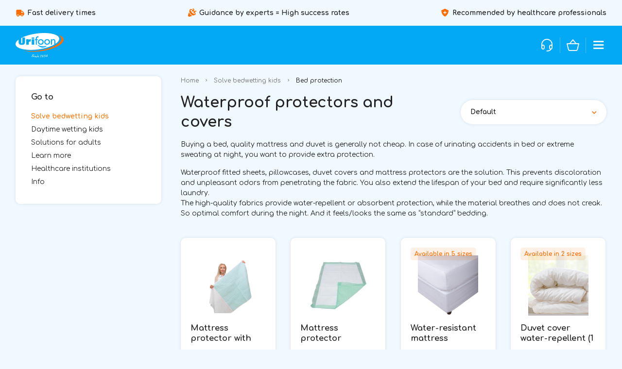

--- FILE ---
content_type: text/html;charset=utf-8
request_url: https://www.urifoon.com/solve-bedwetting-kids/bed-protection/
body_size: 21303
content:



            

<!DOCTYPE html>
<html lang="en">
  
<head>
  
  
<!-- Google tag (gtag.js) -->
<script async src="https://www.googletagmanager.com/gtag/js?id=G-36WGVVLMET"></script>
<script> window.dataLayer = window.dataLayer || []; function gtag(){dataLayer.push(arguments);} gtag('js', new Date());
gtag('config', 'G-36WGVVLMET');
</script>
  
  <meta charset="utf-8"/>
<!-- [START] 'blocks/head.rain' -->
<!--

  (c) 2008-2026 Lightspeed Netherlands B.V.
  http://www.lightspeedhq.com
  Generated: 21-01-2026 @ 08:20:46

-->
<link rel="canonical" href="https://www.urifoon.com/solve-bedwetting-kids/bed-protection/"/>
<link rel="alternate" href="https://www.urifoon.com/index.rss" type="application/rss+xml" title="New products"/>
<meta name="robots" content="noodp,noydir"/>
<meta name="google-site-verification" content="fKBB2opyrrhlhMZnCO8ESTXEp7lPZbTGnP-t8kVuC6o"/>
<meta property="og:url" content="https://www.urifoon.com/solve-bedwetting-kids/bed-protection/?source=facebook"/>
<meta property="og:site_name" content="Urifoon BV"/>
<meta property="og:title" content="Waterproof protectors and covers"/>
<meta property="og:description" content="70 years of experience to solve bedwetting and daytime wetting. We have helped over 1 million (mainly) kids already successfully."/>
<script>
.
</script>
<!--[if lt IE 9]>
<script src="https://cdn.webshopapp.com/assets/html5shiv.js?2025-02-20"></script>
<![endif]-->
<!-- [END] 'blocks/head.rain' -->
  <title>Waterproof protectors and covers - Urifoon BV</title>
  <meta name="description" content="70 years of experience to solve bedwetting and daytime wetting. We have helped over 1 million (mainly) kids already successfully." />
  <meta name="keywords" content="Waterproof, protectors, and, covers, Urifoon, Uriflex, bedwetting, daytime wetting, bedwetting alarm, bedwetting alarm training, reminder watch, incontinence underwear, UnderWunder, mattress protector, potty training, Mickey, Contessa, Liberty, Apoll" />
  <meta http-equiv="X-UA-Compatible" content="IE=edge,chrome=1">
  <meta name="viewport" content="width=device-width, initial-scale=1, maximum-scale=1, user-scalable=0"/>
  <meta name="apple-mobile-web-app-capable" content="yes">
  <meta name="apple-mobile-web-app-status-bar-style" content="black">
  
  <link rel="preconnect" href="https://fonts.googleapis.com">
	<link rel="preconnect" href="https://fonts.gstatic.com" crossorigin>
  
  <link rel="preload" href="https://fonts.googleapis.com/css2?family=Comfortaa:ital,wght@0,300;0,400;0,500;0,600;0,700;1,400;1,500;1,600;1,700&family=Comfortaa:ital,wght@0,200;0,300;0,400;0,500;0,600;0,700;0,800;0,900;1,200;1,300;1,400;1,500;1,600;1,700;1,800;1,900&display=swap" as="style">
  <link rel="preload" href="https://cdn.webshopapp.com/shops/251174/themes/184994/assets/sm-basis.css?20251107113031" as="style">
  <link rel="preload" href="https://cdn.webshopapp.com/assets/gui-2-0.css?2025-02-20" as="style">
  <link rel="preload" href="https://cdn.webshopapp.com/assets/gui-responsive-2-0.css?2025-02-20" as="style">
  <link rel="preload" href="https://cdn.webshopapp.com/shops/251174/themes/184994/assets/icons-urifoon.css?20251107113031" as="style">
  <link rel="preload" href="https://cdn.webshopapp.com/shops/251174/themes/184994/assets/style-general.css?20251107113031?1768980046" as="style">
  <link rel="preload" href="https://cdn.webshopapp.com/shops/251174/themes/184994/assets/style-header.css?20251107113031?1768980046" as="style">
    <link rel="preload" href="https://cdn.webshopapp.com/shops/251174/themes/184994/assets/style-collection.css?20251107113031?1768980046" as="style">
    
  <link rel="preload" href="https://cdn.webshopapp.com/shops/251174/themes/184994/assets/sm-jquery.js?20251107113031" as="script">
    	<link rel="preload" href="https://cdn.webshopapp.com/shops/251174/themes/184994/assets/sm-basis-vue.js?20251107113031" as="script">
    <link rel="preload" href="https://cdn.webshopapp.com/shops/251174/themes/184994/assets/global.js?20251107113031?1768980046" as="script">
  
  <link rel="shortcut icon" href="https://cdn.webshopapp.com/shops/251174/themes/184994/assets/favicon.ico?20251107113031" type="image/x-icon" />  <link rel="stylesheet" href="https://fonts.googleapis.com/css2?family=Comfortaa:ital,wght@0,300;0,400;0,500;0,600;0,700;1,400;1,500;1,600;1,700&family=Comfortaa:ital,wght@0,200;0,300;0,400;0,500;0,600;0,700;0,800;0,900;1,200;1,300;1,400;1,500;1,600;1,700;1,800;1,900&display=swap">
  <link rel="stylesheet" href="https://cdn.webshopapp.com/shops/251174/themes/184994/assets/sm-basis.css?20251107113031?17689800461" />
    <link rel="stylesheet" href="https://cdn.webshopapp.com/assets/gui-2-0.css?2025-02-20" />
  <link rel="stylesheet" href="https://cdn.webshopapp.com/assets/gui-responsive-2-0.css?2025-02-20" />
    <link rel="stylesheet" href="https://cdn.webshopapp.com/shops/251174/themes/184994/assets/icons-urifoon.css?20251107113031" />
  <link rel="stylesheet" href="https://cdn.webshopapp.com/shops/251174/themes/184994/assets/style-general.css?20251107113031?1768980046" />
  <link rel="stylesheet" href="https://cdn.webshopapp.com/shops/251174/themes/184994/assets/style-header.css?20251107113031?1768980046" />
    <link rel="stylesheet" href="https://cdn.webshopapp.com/shops/251174/themes/184994/assets/style-collection.css?20251107113031?1768980046" />
    
  <script src="https://cdn.webshopapp.com/shops/251174/themes/184994/assets/sm-jquery.js?20251107113031"></script>
  <script src="https://cdn.webshopapp.com/assets/gui.js?2025-02-20"></script>
	<script src="https://cdn.webshopapp.com/assets/gui-responsive-2-0.js?2025-02-20"></script>
  <script src='https://www.google.com/recaptcha/api.js?render=6LfMFA4kAAAAALlTWkw_2tE9-r5ynRXOklUYPRDj'></script>
  
  <!--Start of Tawk.to Script-->
      <script type="text/javascript">
      var Tawk_API=Tawk_API||{}, Tawk_LoadStart=new Date();
      (function(){
        var s1=document.createElement("script"),s0=document.getElementsByTagName("script")[0];
        s1.async=true;
        s1.src='https://embed.tawk.to/62ac51767b967b11799506dc/1g5ohse2c';
        s1.charset='UTF-8';
        s1.setAttribute('crossorigin','*');
        s0.parentNode.insertBefore(s1,s0);
      })();
    </script> 
      <!--End of Tawk.to Script-->
	
  

<!-- Google Analytics -->
<script>
  if (typeof ga === 'undefined') {
    (function (i, s, o, g, r, a, m) {
      i['GoogleAnalyticsObject'] = r;
      i[r] = i[r] || function () {
        (i[r].q = i[r].q || []).push(arguments)
      }, i[r].l = 1 * new Date();
      a = s.createElement(o),
        m = s.getElementsByTagName(o)[0];
      a.async = 1;
      a.src = g;
      m.parentNode.insertBefore(a, m)
    })(window, document, 'script', '//www.google-analytics.com/analytics.js', 'ga');

    ga('create', 'UA-102162333-1', 'auto', {'allowLinker': true});
    ga('set', 'forceSSL', true);
    ga('require', 'linker');
    ga('linker:autoLink', ['www.urifoon.nl', 'webshopapp.com'], false, true);
    ga('send', 'pageview');
    ga('require', 'ec');
  }
</script>
<!-- End Google Analytics -->


      
        
   <script> window.dataLayer = window.dataLayer || [];  
  dataLayer.push({
    'event': 'impressions',
    'ecommerce': {
      'currencyCode': 'EUR',
      'impressions': [        {
         'name': 'Mattress protector with tuck-in flap',
         'id': '128372802',
         'price': '12.00',
         'brand': 'Uriflex',
         'category': '',
         'variant': 'Mattress protector with tuck-in flap',
         'list': 'Collectionpage',
         'position': 1
       },        {
         'name': 'Mattress protector disposable (25 pcs)',
         'id': '128374230',
         'price': '14.00',
         'brand': 'Urifoon',
         'category': '',
         'variant': 'Mattress protector disposable',
         'list': 'Collectionpage',
         'position': 2
       },        {
         'name': 'Water-resistant mattress protector (different sizes)',
         'id': '148759813',
         'price': '14.00',
         'brand': '',
         'category': '',
         'variant': 'Size 70 x 150 cm',
         'list': 'Collectionpage',
         'position': 3
       },        {
         'name': 'Duvet cover water-repellent (1 or 2 person)',
         'id': '148760153',
         'price': '39.00',
         'brand': '',
         'category': '',
         'variant': 'Size 135 x 200 cm (1 person)',
         'list': 'Collectionpage',
         'position': 4
       },        {
         'name': 'Water-repellent pillowcase 50x70cm',
         'id': '148760270',
         'price': '16.00',
         'brand': '',
         'category': '',
         'variant': 'Default',
         'list': 'Collectionpage',
         'position': 5
       },        {
         'name': 'Waterproof/breathable sleeping bag liner',
         'id': '148760768',
         'price': '34.00',
         'brand': '',
         'category': '',
         'variant': 'Size 70 x 170 cm',
         'list': 'Collectionpage',
         'position': 6
       },        {
         'name': 'Anti-allergy and water-repellent duvet cover',
         'id': '148775860',
         'price': '49.00',
         'brand': '',
         'category': '',
         'variant': 'Size: 135 x 200 cm (1-person)',
         'list': 'Collectionpage',
         'position': 7
       }]
    }
  });</script>
 

  


<!-- 
 
-->  
</head>  
  <body><!-- Google Tag Manager (noscript) --><noscript><iframe src="https://www.googletagmanager.com/ns.html?id=GTM-WZCVG7B" height="0" width="0" style="display:none;visibility:hidden"></iframe></noscript><!-- End Google Tag Manager (noscript) --><div id="app" v-cloak><script type="application/ld+json">
[
			{
    "@context": "http://schema.org",
    "@type": "BreadcrumbList",
    "itemListElement":
    [
      {
        "@type": "ListItem",
        "position": 1,
        "item": {
        	"@id": "https://www.urifoon.com/",
        	"name": "Home"
        }
      },
    	    	{
    		"@type": "ListItem",
     		"position": 2,
     		"item":	{
      		"@id": "https://www.urifoon.com/solve-bedwetting-kids/",
      		"name": "Solve bedwetting kids"
    		}
    	},    	    	{
    		"@type": "ListItem",
     		"position": 3,
     		"item":	{
      		"@id": "https://www.urifoon.com/solve-bedwetting-kids/bed-protection/",
      		"name": "Bed protection"
    		}
    	}    	    ]
  }
      
        
    ,{
  "@context": "http://schema.org",
  "@id": "https://www.urifoon.com/#Organization",
  "@type": "Organization",
  "url": "https://www.urifoon.com/", 
  "name": "Urifoon BV",
  "logo": "https://cdn.webshopapp.com/shops/251174/themes/184994/assets/logo.png?20251107113031",
  "telephone": "+31 (0)297 760 001",
  "email": ""
    }
  ]
</script><div class="mobile-menu-overlay menu"></div><div class="mobile-menu"><div class="mobile-menu-inner"><div class="logo"><a href="https://www.urifoon.com/" title="Urifoon | The best solutions for bedwetting and daytime wetting logo"><img data-custom-image src="https://cdn.webshopapp.com/shops/251174/themes/184994/assets/logo.png?20251107113031" alt="Urifoon | The best solutions for bedwetting and daytime wetting logo" title="Urifoon | The best solutions for bedwetting and daytime wetting logo" width="140" height="21"></a></div><div class="login-wrap"><ul class="ul-reset"><li><a href="https://www.urifoon.com/account/" title="Login"><span class="icon-wrap"><i class="bx bx-user"></i></span>Login</a></li></ul></div><div class="categories-wrap"><ul class="ul-reset main-cats"><li  class="active"><div class="cat-inner"><a href="https://www.urifoon.com/solve-bedwetting-kids/" title="Solve bedwetting kids">Solve bedwetting kids</a><a href="javascript:;" class="more-cats" title="Show more"><i class="bx bx-chevron-right"></i></a></div><ul class="ul-reset subs active"><li ><div class="cat-inner"><a href="https://www.urifoon.com/solve-bedwetting-kids/bedwetting-alarm-kits/" title="Bedwetting alarm kits">Bedwetting alarm kits</a><a href="javascript:;" class="more-cats" title="Show more"><i class="bx bx-chevron-right"></i></a></div><ul class="ul-reset subs"><li ><div class="cat-inner"><a href="https://www.urifoon.com/solve-bedwetting-kids/bedwetting-alarm-kits/kits-for-normal-sleepers/" title="Kits for normal sleepers">Kits for normal sleepers</a></div></li><li ><div class="cat-inner"><a href="https://www.urifoon.com/solve-bedwetting-kids/bedwetting-alarm-kits/kits-for-deep-sleepers/" title="Kits for deep sleepers">Kits for deep sleepers</a></div></li><li ><div class="cat-inner"><a href="https://www.urifoon.com/solve-bedwetting-kids/bedwetting-alarm-kits/kits-for-very-deep-sleepers/" title="Kits for very deep sleepers">Kits for very deep sleepers</a></div></li></ul></li><li ><div class="cat-inner"><a href="https://www.urifoon.com/solve-bedwetting-kids/extra-sensor-briefs/" title="Extra sensor briefs">Extra sensor briefs</a><a href="javascript:;" class="more-cats" title="Show more"><i class="bx bx-chevron-right"></i></a></div><ul class="ul-reset subs"><li ><div class="cat-inner"><a href="https://www.urifoon.com/solve-bedwetting-kids/extra-sensor-briefs/sensor-brief-boys/" title="Sensor brief boys">Sensor brief boys</a></div></li><li ><div class="cat-inner"><a href="https://www.urifoon.com/solve-bedwetting-kids/extra-sensor-briefs/sensor-brief-girls/" title="Sensor brief girls">Sensor brief girls</a></div></li></ul></li><li  class="active"><div class="cat-inner"><a href="https://www.urifoon.com/solve-bedwetting-kids/bed-protection/" title="Bed protection">Bed protection</a><a href="javascript:;" class="more-cats" title="Show more"><i class="bx bx-chevron-right"></i></a></div><ul class="ul-reset subs active"><li ><div class="cat-inner"><a href="https://www.urifoon.com/solve-bedwetting-kids/bed-protection/mattress-protectors/" title="Mattress protectors">Mattress protectors</a></div></li><li ><div class="cat-inner"><a href="https://www.urifoon.com/solve-bedwetting-kids/bed-protection/waterproof-overlays/" title="Waterproof overlays">Waterproof overlays</a></div></li><li ><div class="cat-inner"><a href="https://www.urifoon.com/solve-bedwetting-kids/bed-protection/waterproof-duvet-covers/" title="Waterproof duvet covers">Waterproof duvet covers</a></div></li><li ><div class="cat-inner"><a href="https://www.urifoon.com/solve-bedwetting-kids/bed-protection/water-repellent-pillowcase/" title="Water-repellent pillowcase">Water-repellent pillowcase</a></div></li><li ><div class="cat-inner"><a href="https://www.urifoon.com/solve-bedwetting-kids/bed-protection/waterproof-sleeping-bag-liners/" title="Waterproof sleeping bag liners">Waterproof sleeping bag liners</a></div></li><li ><div class="cat-inner"><a href="https://www.urifoon.com/solve-bedwetting-kids/bed-protection/anti-allergy-bed-protection/" title="Anti-allergy bed protection">Anti-allergy bed protection</a></div></li></ul></li><li ><div class="cat-inner"><a href="https://www.urifoon.com/solve-bedwetting-kids/accessories/" title="Accessories">Accessories</a><a href="javascript:;" class="more-cats" title="Show more"><i class="bx bx-chevron-right"></i></a></div><ul class="ul-reset subs"><li ><div class="cat-inner"><a href="https://www.urifoon.com/solve-bedwetting-kids/accessories/transmitters/" title="Transmitters">Transmitters</a></div></li><li ><div class="cat-inner"><a href="https://www.urifoon.com/solve-bedwetting-kids/accessories/vibrating-puck/" title="Vibrating puck">Vibrating puck</a></div></li><li ><div class="cat-inner"><a href="https://www.urifoon.com/solve-bedwetting-kids/accessories/stain-and-odor-remover/" title="Stain and odor remover">Stain and odor remover</a></div></li><li ><div class="cat-inner"><a href="https://www.urifoon.com/solve-bedwetting-kids/accessories/others/" title="Others">Others</a></div></li></ul></li></ul></li><li ><div class="cat-inner"><a href="https://www.urifoon.com/daytime-wetting-kids/" title="Daytime wetting kids">Daytime wetting kids</a><a href="javascript:;" class="more-cats" title="Show more"><i class="bx bx-chevron-right"></i></a></div><ul class="ul-reset subs"><li ><div class="cat-inner"><a href="https://www.urifoon.com/daytime-wetting-kids/timed-voiding-watches/" title="Timed voiding watches">Timed voiding watches</a><a href="javascript:;" class="more-cats" title="Show more"><i class="bx bx-chevron-right"></i></a></div><ul class="ul-reset subs"><li ><div class="cat-inner"><a href="https://www.urifoon.com/daytime-wetting-kids/timed-voiding-watches/only-vibrating-alarm/" title="Only vibrating alarm">Only vibrating alarm</a></div></li><li ><div class="cat-inner"><a href="https://www.urifoon.com/daytime-wetting-kids/timed-voiding-watches/sound-and-or-vibrating-alarm/" title="Sound and/or vibrating alarm">Sound and/or vibrating alarm</a></div></li><li ><div class="cat-inner"><a href="https://www.urifoon.com/daytime-wetting-kids/timed-voiding-watches/straps/" title="Straps">Straps</a></div></li></ul></li><li ><div class="cat-inner"><a href="https://www.urifoon.com/daytime-wetting-kids/absorbent-underwear/" title="Absorbent underwear">Absorbent underwear</a><a href="javascript:;" class="more-cats" title="Show more"><i class="bx bx-chevron-right"></i></a></div><ul class="ul-reset subs"><li ><div class="cat-inner"><a href="https://www.urifoon.com/daytime-wetting-kids/absorbent-underwear/boys-absorbent-boxers/" title="Boys absorbent boxers">Boys absorbent boxers</a></div></li><li ><div class="cat-inner"><a href="https://www.urifoon.com/daytime-wetting-kids/absorbent-underwear/girls-absorbent-briefs/" title="Girls absorbent briefs">Girls absorbent briefs</a></div></li></ul></li><li ><div class="cat-inner"><a href="https://www.urifoon.com/daytime-wetting-kids/daytime-alarm/" title="Daytime alarm">Daytime alarm</a></div></li><li ><div class="cat-inner"><a href="https://www.urifoon.com/daytime-wetting-kids/accessories/" title="Accessories">Accessories</a><a href="javascript:;" class="more-cats" title="Show more"><i class="bx bx-chevron-right"></i></a></div><ul class="ul-reset subs"><li ><div class="cat-inner"><a href="https://www.urifoon.com/daytime-wetting-kids/accessories/stain-and-odor-remover/" title="Stain and odor remover">Stain and odor remover</a></div></li><li ><div class="cat-inner"><a href="https://www.urifoon.com/daytime-wetting-kids/accessories/others/" title="Others">Others</a></div></li></ul></li></ul></li><li ><div class="cat-inner"><a href="https://www.urifoon.com/solutions-for-adults/" title="Solutions for adults">Solutions for adults</a><a href="javascript:;" class="more-cats" title="Show more"><i class="bx bx-chevron-right"></i></a></div><ul class="ul-reset subs"><li ><div class="cat-inner"><a href="https://www.urifoon.com/solutions-for-adults/reminder-watches/" title="Reminder watches">Reminder watches</a><a href="javascript:;" class="more-cats" title="Show more"><i class="bx bx-chevron-right"></i></a></div><ul class="ul-reset subs"><li ><div class="cat-inner"><a href="https://www.urifoon.com/solutions-for-adults/reminder-watches/bracelets-reminder-watches/" title="Bracelets reminder watches">Bracelets reminder watches</a></div></li></ul></li><li ><div class="cat-inner"><a href="https://www.urifoon.com/solutions-for-adults/incontinence-underwear/" title="Incontinence underwear">Incontinence underwear</a><a href="javascript:;" class="more-cats" title="Show more"><i class="bx bx-chevron-right"></i></a></div><ul class="ul-reset subs"><li ><div class="cat-inner"><a href="https://www.urifoon.com/solutions-for-adults/incontinence-underwear/women-absorbent-briefs/" title="Women absorbent briefs">Women absorbent briefs</a></div></li><li ><div class="cat-inner"><a href="https://www.urifoon.com/solutions-for-adults/incontinence-underwear/men-absorbent-boxers/" title="Men absorbent boxers">Men absorbent boxers</a></div></li></ul></li><li ><div class="cat-inner"><a href="https://www.urifoon.com/solutions-for-adults/bedwetting-treatment-kits/" title="Bedwetting treatment kits">Bedwetting treatment kits</a></div></li><li ><div class="cat-inner"><a href="https://www.urifoon.com/solutions-for-adults/sensor-briefs/" title="Sensor briefs">Sensor briefs</a><a href="javascript:;" class="more-cats" title="Show more"><i class="bx bx-chevron-right"></i></a></div><ul class="ul-reset subs"><li ><div class="cat-inner"><a href="https://www.urifoon.com/solutions-for-adults/sensor-briefs/sensor-brief-men/" title="Sensor brief men">Sensor brief men</a></div></li><li ><div class="cat-inner"><a href="https://www.urifoon.com/solutions-for-adults/sensor-briefs/sensor-brief-women/" title="Sensor brief women">Sensor brief women</a></div></li></ul></li><li ><div class="cat-inner"><a href="https://www.urifoon.com/solutions-for-adults/bed-protection/" title="Bed protection">Bed protection</a><a href="javascript:;" class="more-cats" title="Show more"><i class="bx bx-chevron-right"></i></a></div><ul class="ul-reset subs"><li ><div class="cat-inner"><a href="https://www.urifoon.com/solutions-for-adults/bed-protection/mattress-protectors/" title="Mattress protectors">Mattress protectors</a></div></li><li ><div class="cat-inner"><a href="https://www.urifoon.com/solutions-for-adults/bed-protection/waterproof-overlays/" title="Waterproof overlays">Waterproof overlays</a></div></li><li ><div class="cat-inner"><a href="https://www.urifoon.com/solutions-for-adults/bed-protection/waterproof-duvet-covers/" title="Waterproof duvet covers">Waterproof duvet covers</a></div></li><li ><div class="cat-inner"><a href="https://www.urifoon.com/solutions-for-adults/bed-protection/waterproof-pillow-cover/" title="Waterproof pillow cover">Waterproof pillow cover</a></div></li><li ><div class="cat-inner"><a href="https://www.urifoon.com/solutions-for-adults/bed-protection/waterproof-sleeping-bag-liners/" title="Waterproof sleeping bag liners">Waterproof sleeping bag liners</a></div></li><li ><div class="cat-inner"><a href="https://www.urifoon.com/solutions-for-adults/bed-protection/anti-allergy-bed-protection/" title="Anti-allergy bed protection">Anti-allergy bed protection</a></div></li></ul></li><li ><div class="cat-inner"><a href="https://www.urifoon.com/solutions-for-adults/accessories/" title="Accessories">Accessories</a><a href="javascript:;" class="more-cats" title="Show more"><i class="bx bx-chevron-right"></i></a></div><ul class="ul-reset subs"><li ><div class="cat-inner"><a href="https://www.urifoon.com/solutions-for-adults/accessories/transmitters/" title="Transmitters">Transmitters</a></div></li><li ><div class="cat-inner"><a href="https://www.urifoon.com/solutions-for-adults/accessories/vibrating-puck/" title="Vibrating puck">Vibrating puck</a></div></li><li ><div class="cat-inner"><a href="https://www.urifoon.com/solutions-for-adults/accessories/stain-and-odor-remover/" title="Stain and odor remover">Stain and odor remover</a></div></li><li ><div class="cat-inner"><a href="https://www.urifoon.com/solutions-for-adults/accessories/others/" title="Others">Others</a></div></li></ul></li></ul></li><li ><div class="cat-inner"><a href="https://www.urifoon.com/learn-more/" title="Learn more">Learn more</a><a href="javascript:;" class="more-cats" title="Show more"><i class="bx bx-chevron-right"></i></a></div><ul class="ul-reset subs"><li ><div class="cat-inner"><a href="https://www.urifoon.com/learn-more/timed-voiding/" title="Timed voiding">Timed voiding</a><a href="javascript:;" class="more-cats" title="Show more"><i class="bx bx-chevron-right"></i></a></div><ul class="ul-reset subs"><li ><div class="cat-inner"><a href="https://www.urifoon.com/learn-more/timed-voiding/children/" title="Children">Children</a></div></li><li ><div class="cat-inner"><a href="https://www.urifoon.com/learn-more/timed-voiding/adults/" title="Adults">Adults</a></div></li></ul></li><li ><div class="cat-inner"><a href="https://www.urifoon.com/learn-more/causes/" title="Causes">Causes</a></div></li><li ><div class="cat-inner"><a href="https://www.urifoon.com/learn-more/underwunder/" title="UnderWunder">UnderWunder</a></div></li></ul></li><li ><div class="cat-inner"><a href="https://www.urifoon.com/healthcare-institutions/" title="Healthcare institutions">Healthcare institutions</a><a href="javascript:;" class="more-cats" title="Show more"><i class="bx bx-chevron-right"></i></a></div><ul class="ul-reset subs"><li ><div class="cat-inner"><a href="https://www.urifoon.com/healthcare-institutions/special-alarm-hospitals/" title="Special alarm hospitals">Special alarm hospitals</a></div></li></ul></li><li ><div class="cat-inner"><a href="https://www.urifoon.com/info/" title="Info">Info</a><a href="javascript:;" class="more-cats" title="Show more"><i class="bx bx-chevron-right"></i></a></div><ul class="ul-reset subs"><li ><div class="cat-inner"><a href="https://www.urifoon.com/info/is-bedwetting-hereditary/" title="Is bedwetting hereditary? ">Is bedwetting hereditary? </a></div></li><li ><div class="cat-inner"><a href="https://www.urifoon.com/info/bedwetting-child-6-years-old/" title="Bedwetting child 6 years old">Bedwetting child 6 years old</a></div></li><li ><div class="cat-inner"><a href="https://www.urifoon.com/info/why-is-my-child-wetting-the-bed-again/" title="Why is my child wetting the bed again? ">Why is my child wetting the bed again? </a></div></li><li ><div class="cat-inner"><a href="https://www.urifoon.com/info/the-best-14-tips-to-stop-bedwetting/" title="The best 14 tips to stop bedwetting">The best 14 tips to stop bedwetting</a></div></li></ul></li></ul></div></div></div><header id="header"><div class="usp-topbar"><div class="container-wide"><div class="owl-carousel usp-topbar__slider slider-loading"><div class="usp-topbar__item"><i class='bx bxs-truck'></i>Fast delivery times</div><div class="usp-topbar__item"><i class='bx bxs-party'></i>Guidance by experts = High success rates</div><div class="usp-topbar__item"><i class='bx bxs-shield-plus'></i>Recommended by healthcare professionals</div></div></div></div><div class="header-fixed-wrap"><div class="main-header body-wrap"><div class="container-wide"><div class="inner"><div class="header-col logo-col"><div class="logo"><a href="https://www.urifoon.com/" title="Urifoon | The best solutions for bedwetting and daytime wetting" class="logo mobile d-sm-block d-xl-none"><img data-custom-image src="https://cdn.webshopapp.com/shops/346791/files/423936505/logo.svg " alt="Urifoon | The best solutions for bedwetting and daytime wetting logo" title="Urifoon | The best solutions for bedwetting and daytime wetting logo" width="200" height="30"></a><a href="https://www.urifoon.com/" title="Urifoon | The best solutions for bedwetting and daytime wetting logo" class="d-none d-xl-block"><img data-custom-image src="https://cdn.webshopapp.com/shops/346791/files/423936505/logo.svg" alt="Urifoon | The best solutions for bedwetting and daytime wetting logo" title="Urifoon | The best solutions for bedwetting and daytime wetting logo" width="200" height="30"></a></div></div><div class="header-col main-menu d-none d-xl-block"><ul class="main-nav ul-reset"><li class="title-font active"><a href="https://www.urifoon.com/solve-bedwetting-kids/" title="Solve bedwetting kids" class="">Solve bedwetting kids</a><div class="mega-menu"><div class="menu-inner"><div class="menus"><div class="menu"><div class="cat-title title-font"><a href="https://www.urifoon.com/solve-bedwetting-kids/bedwetting-alarm-kits/" title="Bedwetting alarm kits">Bedwetting alarm kits</a></div><ul class="cat-wrap ul-reset"><li><a href="https://www.urifoon.com/solve-bedwetting-kids/bedwetting-alarm-kits/kits-for-normal-sleepers/" title="Kits for normal sleepers">Kits for normal sleepers</a></li><li><a href="https://www.urifoon.com/solve-bedwetting-kids/bedwetting-alarm-kits/kits-for-deep-sleepers/" title="Kits for deep sleepers">Kits for deep sleepers</a></li><li><a href="https://www.urifoon.com/solve-bedwetting-kids/bedwetting-alarm-kits/kits-for-very-deep-sleepers/" title="Kits for very deep sleepers">Kits for very deep sleepers</a></li></ul></div><div class="menu"><div class="cat-title title-font"><a href="https://www.urifoon.com/solve-bedwetting-kids/extra-sensor-briefs/" title="Extra sensor briefs">Extra sensor briefs</a></div><ul class="cat-wrap ul-reset"><li><a href="https://www.urifoon.com/solve-bedwetting-kids/extra-sensor-briefs/sensor-brief-boys/" title="Sensor brief boys">Sensor brief boys</a></li><li><a href="https://www.urifoon.com/solve-bedwetting-kids/extra-sensor-briefs/sensor-brief-girls/" title="Sensor brief girls">Sensor brief girls</a></li></ul></div><div class="menu"><div class="cat-title title-font"><a href="https://www.urifoon.com/solve-bedwetting-kids/bed-protection/" title="Bed protection">Bed protection</a></div><ul class="cat-wrap ul-reset"><li><a href="https://www.urifoon.com/solve-bedwetting-kids/bed-protection/mattress-protectors/" title="Mattress protectors">Mattress protectors</a></li><li><a href="https://www.urifoon.com/solve-bedwetting-kids/bed-protection/waterproof-overlays/" title="Waterproof overlays">Waterproof overlays</a></li><li><a href="https://www.urifoon.com/solve-bedwetting-kids/bed-protection/waterproof-duvet-covers/" title="Waterproof duvet covers">Waterproof duvet covers</a></li><li><a href="https://www.urifoon.com/solve-bedwetting-kids/bed-protection/water-repellent-pillowcase/" title="Water-repellent pillowcase">Water-repellent pillowcase</a></li><li><a href="https://www.urifoon.com/solve-bedwetting-kids/bed-protection/waterproof-sleeping-bag-liners/" title="Waterproof sleeping bag liners">Waterproof sleeping bag liners</a></li><li><a href="https://www.urifoon.com/solve-bedwetting-kids/bed-protection/anti-allergy-bed-protection/" title="Anti-allergy bed protection">Anti-allergy bed protection</a></li></ul></div><div class="menu"><div class="cat-title title-font"><a href="https://www.urifoon.com/solve-bedwetting-kids/accessories/" title="Accessories">Accessories</a></div><ul class="cat-wrap ul-reset"><li><a href="https://www.urifoon.com/solve-bedwetting-kids/accessories/transmitters/" title="Transmitters">Transmitters</a></li><li><a href="https://www.urifoon.com/solve-bedwetting-kids/accessories/vibrating-puck/" title="Vibrating puck">Vibrating puck</a></li><li><a href="https://www.urifoon.com/solve-bedwetting-kids/accessories/stain-and-odor-remover/" title="Stain and odor remover">Stain and odor remover</a></li><li><a href="https://www.urifoon.com/solve-bedwetting-kids/accessories/others/" title="Others">Others</a></li></ul></div></div></div></div></li><li class="title-font"><a href="https://www.urifoon.com/daytime-wetting-kids/" title="Daytime wetting kids" class="">Daytime wetting kids</a><div class="mega-menu"><div class="menu-inner"><div class="menus"><div class="menu"><div class="cat-title title-font"><a href="https://www.urifoon.com/daytime-wetting-kids/timed-voiding-watches/" title="Timed voiding watches">Timed voiding watches</a></div><ul class="cat-wrap ul-reset"><li><a href="https://www.urifoon.com/daytime-wetting-kids/timed-voiding-watches/only-vibrating-alarm/" title="Only vibrating alarm">Only vibrating alarm</a></li><li><a href="https://www.urifoon.com/daytime-wetting-kids/timed-voiding-watches/sound-and-or-vibrating-alarm/" title="Sound and/or vibrating alarm">Sound and/or vibrating alarm</a></li><li><a href="https://www.urifoon.com/daytime-wetting-kids/timed-voiding-watches/straps/" title="Straps">Straps</a></li></ul></div><div class="menu"><div class="cat-title title-font"><a href="https://www.urifoon.com/daytime-wetting-kids/absorbent-underwear/" title="Absorbent underwear">Absorbent underwear</a></div><ul class="cat-wrap ul-reset"><li><a href="https://www.urifoon.com/daytime-wetting-kids/absorbent-underwear/boys-absorbent-boxers/" title="Boys absorbent boxers">Boys absorbent boxers</a></li><li><a href="https://www.urifoon.com/daytime-wetting-kids/absorbent-underwear/girls-absorbent-briefs/" title="Girls absorbent briefs">Girls absorbent briefs</a></li></ul></div><div class="menu"><div class="cat-title title-font"><a href="https://www.urifoon.com/daytime-wetting-kids/daytime-alarm/" title="Daytime alarm">Daytime alarm</a></div></div><div class="menu"><div class="cat-title title-font"><a href="https://www.urifoon.com/daytime-wetting-kids/accessories/" title="Accessories">Accessories</a></div><ul class="cat-wrap ul-reset"><li><a href="https://www.urifoon.com/daytime-wetting-kids/accessories/stain-and-odor-remover/" title="Stain and odor remover">Stain and odor remover</a></li><li><a href="https://www.urifoon.com/daytime-wetting-kids/accessories/others/" title="Others">Others</a></li></ul></div></div></div></div></li><li class="title-font"><a href="https://www.urifoon.com/solutions-for-adults/" title="Solutions for adults" class="">Solutions for adults</a><div class="mega-menu"><div class="menu-inner"><div class="menus"><div class="menu"><div class="cat-title title-font"><a href="https://www.urifoon.com/solutions-for-adults/reminder-watches/" title="Reminder watches">Reminder watches</a></div><ul class="cat-wrap ul-reset"><li><a href="https://www.urifoon.com/solutions-for-adults/reminder-watches/bracelets-reminder-watches/" title="Bracelets reminder watches">Bracelets reminder watches</a></li></ul></div><div class="menu"><div class="cat-title title-font"><a href="https://www.urifoon.com/solutions-for-adults/incontinence-underwear/" title="Incontinence underwear">Incontinence underwear</a></div><ul class="cat-wrap ul-reset"><li><a href="https://www.urifoon.com/solutions-for-adults/incontinence-underwear/women-absorbent-briefs/" title="Women absorbent briefs">Women absorbent briefs</a></li><li><a href="https://www.urifoon.com/solutions-for-adults/incontinence-underwear/men-absorbent-boxers/" title="Men absorbent boxers">Men absorbent boxers</a></li></ul></div><div class="menu"><div class="cat-title title-font"><a href="https://www.urifoon.com/solutions-for-adults/bedwetting-treatment-kits/" title="Bedwetting treatment kits">Bedwetting treatment kits</a></div></div><div class="menu"><div class="cat-title title-font"><a href="https://www.urifoon.com/solutions-for-adults/sensor-briefs/" title="Sensor briefs">Sensor briefs</a></div><ul class="cat-wrap ul-reset"><li><a href="https://www.urifoon.com/solutions-for-adults/sensor-briefs/sensor-brief-men/" title="Sensor brief men">Sensor brief men</a></li><li><a href="https://www.urifoon.com/solutions-for-adults/sensor-briefs/sensor-brief-women/" title="Sensor brief women">Sensor brief women</a></li></ul></div><div class="menu"><div class="cat-title title-font"><a href="https://www.urifoon.com/solutions-for-adults/bed-protection/" title="Bed protection">Bed protection</a></div><ul class="cat-wrap ul-reset"><li><a href="https://www.urifoon.com/solutions-for-adults/bed-protection/mattress-protectors/" title="Mattress protectors">Mattress protectors</a></li><li><a href="https://www.urifoon.com/solutions-for-adults/bed-protection/waterproof-overlays/" title="Waterproof overlays">Waterproof overlays</a></li><li><a href="https://www.urifoon.com/solutions-for-adults/bed-protection/waterproof-duvet-covers/" title="Waterproof duvet covers">Waterproof duvet covers</a></li><li><a href="https://www.urifoon.com/solutions-for-adults/bed-protection/waterproof-pillow-cover/" title="Waterproof pillow cover">Waterproof pillow cover</a></li><li><a href="https://www.urifoon.com/solutions-for-adults/bed-protection/waterproof-sleeping-bag-liners/" title="Waterproof sleeping bag liners">Waterproof sleeping bag liners</a></li><li><a href="https://www.urifoon.com/solutions-for-adults/bed-protection/anti-allergy-bed-protection/" title="Anti-allergy bed protection">Anti-allergy bed protection</a></li></ul></div><div class="menu"><div class="cat-title title-font"><a href="https://www.urifoon.com/solutions-for-adults/accessories/" title="Accessories">Accessories</a></div><ul class="cat-wrap ul-reset"><li><a href="https://www.urifoon.com/solutions-for-adults/accessories/transmitters/" title="Transmitters">Transmitters</a></li><li><a href="https://www.urifoon.com/solutions-for-adults/accessories/vibrating-puck/" title="Vibrating puck">Vibrating puck</a></li><li><a href="https://www.urifoon.com/solutions-for-adults/accessories/stain-and-odor-remover/" title="Stain and odor remover">Stain and odor remover</a></li><li><a href="https://www.urifoon.com/solutions-for-adults/accessories/others/" title="Others">Others</a></li></ul></div></div></div></div></li><li class="title-font"><a href="https://www.urifoon.com/learn-more/" title="Learn more" class="">Learn more</a><div class="mega-menu"><div class="menu-inner"><div class="menus"><div class="menu"><div class="cat-title title-font"><a href="https://www.urifoon.com/learn-more/timed-voiding/" title="Timed voiding">Timed voiding</a></div><ul class="cat-wrap ul-reset"><li><a href="https://www.urifoon.com/learn-more/timed-voiding/children/" title="Children">Children</a></li><li><a href="https://www.urifoon.com/learn-more/timed-voiding/adults/" title="Adults">Adults</a></li></ul></div><div class="menu"><div class="cat-title title-font"><a href="https://www.urifoon.com/learn-more/causes/" title="Causes">Causes</a></div></div><div class="menu"><div class="cat-title title-font"><a href="https://www.urifoon.com/learn-more/underwunder/" title="UnderWunder">UnderWunder</a></div></div></div></div></div></li><li class="title-font"><a href="https://www.urifoon.com/healthcare-institutions/" title="Healthcare institutions" class="">Healthcare institutions</a><div class="mega-menu"><div class="menu-inner"><div class="menus"><div class="menu"><div class="cat-title title-font"><a href="https://www.urifoon.com/healthcare-institutions/special-alarm-hospitals/" title="Special alarm hospitals">Special alarm hospitals</a></div></div></div></div></div></li><li class="title-font"><a href="https://www.urifoon.com/info/" title="Info" class="">Info</a><div class="mega-menu"><div class="menu-inner"><div class="menus"><div class="menu"><div class="cat-title title-font"><a href="https://www.urifoon.com/info/is-bedwetting-hereditary/" title="Is bedwetting hereditary? ">Is bedwetting hereditary? </a></div></div><div class="menu"><div class="cat-title title-font"><a href="https://www.urifoon.com/info/bedwetting-child-6-years-old/" title="Bedwetting child 6 years old">Bedwetting child 6 years old</a></div></div><div class="menu"><div class="cat-title title-font"><a href="https://www.urifoon.com/info/why-is-my-child-wetting-the-bed-again/" title="Why is my child wetting the bed again? ">Why is my child wetting the bed again? </a></div></div><div class="menu"><div class="cat-title title-font"><a href="https://www.urifoon.com/info/the-best-14-tips-to-stop-bedwetting/" title="The best 14 tips to stop bedwetting">The best 14 tips to stop bedwetting</a></div></div></div></div></div></li></ul></div><div class="header-col icons-col desktop d-none d-xl-block"><ul class="header-icons flex align-center ul-reset"><li class="account"><a href="javascript:;" title="Search" @click="app.popup = {type: 'search'}, focusInput()"><span><i class="bx bx-search"></i><div class="icons-title d-none d-xl-block">Search</div></span></a></li><li class="menu d-xl-none"><a href="javascript:;" class="open-menu" title="Open menu"><i class='bx bx-menu'></i></a></li><li class="contact"><a href="https://www.urifoon.com/service/" title="Service"><span><i class="icon icon-headset"></i><div class="icons-title d-none d-xl-flex">Service<i class="bx bx-chevron-down"></i></div></span></a><div class="icons-dropdown"><div class="dropdown-inner"><div class="contact-options-small"><a class="contact-options-small__option" href="contact-whatsapp-url"><div class="contact-options-small__icon"><i class="bx bxl-whatsapp"></i></div><div class="contact-options-small__title">WhatsApp: +31297 760 001</div></a><a class="contact-options-small__option" href="contact-mail-url"><div class="contact-options-small__icon"><i class="bx bx-envelope"></i></div><div class="contact-options-small__title">Mail to <span class="__cf_email__" data-cfemail="a7cec9c1c8e7d2d5cec1cbc2df89c4c8ca">[email&#160;protected]</span></div></a><a class="contact-options-small__option" href="contact-phone-url"><div class="contact-options-small__icon"><i class="bx bx-phone"></i></div><div class="contact-options-small__title">Call +31297 760 001</div></a><a class="contact-options-small__option" href="contact-calendly-url"><div class="contact-options-small__icon"><i class="bx bx-calendar"></i></div><div class="contact-options-small__title">Consultation/return call</div></a></div></div></div></li><li class="cart"><a href="https://www.urifoon.com/cart/" title="Cart"><span><div class="i-wrap"><i class="icon icon-cart"></i><div class="items" v-if="page.cart">{{ page.cart.products | cart_length }}</div></div><div class="icons-title d-none d-xl-block">Cart</div></span></a></li></ul></div><div class="header-col icons-col mobile d-md-block d-xl-none"><ul class="header-icons flex align-center ul-reset"><li class="contact"><a href="https://www.urifoon.com/service/" title="Service"><span><i class="icon icon-headset"></i></span></a></li><li class="cart"><a href="https://www.urifoon.com/cart/" title="Cart"><span><div class="d-flex align-items-center"><i class="icon icon-cart"></i><div class="items" v-if="page.cart">{{ page.cart.products | cart_length }}</div></div></span></a></li><li class="menu"><a href="javascript:;" class="open-menu" title="Open menu"><i class='bx bx-menu'></i></a></li></ul></div></div></div></div><div class="search-wrap-mobile d-xl-none body-wrap"><form action="https://www.urifoon.com/search/" method="get" id="formSearch"><input class="standard-input" type="text" name="q" autocomplete="off"  value="" placeholder="Uw zoekopdracht..." v-on:keyup="liveSearch" /><a href="javascript:;" v-on:click="clearSearch" title="Search"><i class="bx bx-x-circle" v-if="search.query"></i><i class="bx bx-search" v-else></i></a></form><div class="live-search" v-if="search.query"><!--   <div class="search-query title-font">{{ 'Search results for %1' | t(search.query) }}</div> --><div class="results" v-if="search.products || search.categories"><ul class="search-categories ul-reset" v-if="search.categories"><li v-for="category in search.categories"><a :href="category.url|url"><div class="link">{{ category.title }}</div><div class="path">{{ category.path }}</div></a></li></ul><ul class="h-small-products ul-reset" v-if="search.products"><li v-for="product in search.products"><div class="h-small-product__item"><a class="h-small-product__inner d-flex align-items-center" :href="product.url|url"><div class="h-small-product__image"><img data-custom-image :src="product.image|url_image('100x100x2')"></div><div class="h-small-product__info"><div class="h-small-product__title title-font">{{ product.title }}</div><div class="h-small-product__price"><div class="h-small-product__price_old" v-if="product.price.price_old" :inner-html.prop="product.price.price_old | money"></div><div :class="'h-small-product__price_new '+ (product.price.price_old ? 'with-old' : '')" :inner-html.prop="product.price.price | money"></div></div></div></a></div></li></ul><a class="btn btn--full-width btn--small" :href="search.collection.internal.url | url" :title="'View results' | t">{{ 'View results' | t }} ({{ search.collection.count }})</a></div><div class="no-results" v-else>{{ 'No products found' | t }}...</div></div></div></div></header><transition name="fade"><div class="popup" v-if="popup"><transition name="slide-fade" appear disappear><div :class="'popup__inner popup__inner--'+popup.type" v-if="popup"><a data-close-popup href="javascript:;" class="popup__close" v-if="popup.type != 'search'"><i class="bx bx-x-circle"></i></a><div class="" v-if="popup.general"><div class="popup__title title-font">{{ popup.general.title }}</div><div class="popup__content" v-html="popup.general.content"></div><div class="popup__buttons" v-if="popup.general.buttons"><a :class="'btn btn--'+button.color" v-for="button in popup.general.buttons" href="javascript:;" :onclick="button.onclick">{{ button.text }}</a></div></div><div class="reviews" v-if="popup.review"><div class="review__item"><div class="review__inner"><div class="review__stars" v-html="$options.filters.stars(popup.review.rating)"></div><div class="review__info"><div class="review__author">{{ popup.review.author }}</div><div class="review__date d-none d-md-block">{{ popup.review.date | date('DD/MM/YYYY') }}</div></div><div class="review__title title-font">{{ popup.review.content[1]['answer'] }}</div><div class="review__content line-height">{{ popup.review.content[2]['answer'] }}</div></div></div></div><div class="" v-if="popup.added_to_cart"><div class="popup__title title-font">{{ 'Dit product is toegevoegd aan de winkelwagen' | t }}</div><div class="d-flex justify-content-between align-items-start align-items-sm-center flex-column flex-sm-row added-product-title"><div class="added-product"><div class="added-product__image"><img data-custom-image :src="popup.added_to_cart.image | url_image('100x100x2')"></div><div class="added-product__info"><div class="added-product__title title-font">{{ popup.added_to_cart.fulltitle }}</div><div class="added-product__price"><div class="added-product__price_old" v-if="popup.added_to_cart.price.price_old" :inner-html.prop="popup.added_to_cart.price.price_old | money"></div><div :class="'added-product__price_new '+ (popup.added_to_cart.price.price_old ? 'with-old' : '')" :inner-html.prop="popup.added_to_cart.price.price | money"></div></div></div></div><div class="popup__buttons"><a class="btn btn--green" :href="'cart' | url" :title="'View cart' | t">{{ 'View cart' | t }}</a><a class="text-link" href="javascript:;" onclick="app.popup = false;" :title="'Continue shopping' | t">{{ 'Continue shopping' | t }}</a></div></div><div class="popup__related d-none d-sm-block" v-if="popup.related"><div class="popup__title_2 title-font">Heb je hier al aan gedacht?</div><div class="small-products row"><div class="small-product__item " v-for="(product,index) in popup.related" v-if="index < 4"><div class="small-product__image_small"><a :href="product.url | url"><img data-custom-image :src="product.image | url_image('300x300x2')"></a></div><div class="small-product__info"><a :href="product.url|url" class="small-product__title title-font" title="{{product.title}}">{{ product.title }}</a><div class="small-product__price"><div class="small-product__price_old" v-if="product.price.price_old" :inner-html.prop="product.price.price_old | money"></div><div :class="'small-product__price_new '+ (product.price.price_old ? 'with-old' : '')" :inner-html.prop="product.price.price | money"></div></div><form :action="'cart/add/'+product.vid | url" class="small-product__form"><div v-if="product.variants" class="native-custom-select"><select @change="changeTileVariant($event)"><option v-for="variant in product.variants" :value="variant.id" :selected="variant.id == product.vid ? true : false">{{ variant.title }}</option></select></div><a class="btn btn--blue btn--small btn--full-width vue-add-live" :data-product-url="product.url|url" href="javascript:;" title="{{'Add' | t}}">{{ 'Add' | t }}</a></form></div></div></div></div></div><div class="" v-if="popup.type == 'stocknotify'"><div class="popup__title title-font">{{ 'stocknotify-title' | t }}</div><div class="popup__content">{{ 'stocknotify-description' | t }}</div><form class="stocknotify-form" @submit.prevent="submitStocknotify"><input type="hidden" id="shop" name="shopId" :value="shop.id"><input type="hidden" id="shop" name="shopName" :value="shop.name"><input type="hidden" id="shop" name="product" :value="popup.product.title"><input type="hidden" value="" name="var" :value="popup.product.vid"><input type="hidden" value="" name="var_title" :value="popup.product.variant"><input type="hidden" name="lang" :value="shop.language2.code"><input type="hidden" name="cluster" value="eu1"><input type="submit" class="d-none"><input type="text" name="email" :placeholder="'E-mail' | t" :value="page.account ? page.account.email : ''" class="standard-input"><div v-if="popup.error" class="stocknotify-error">{{ popup.error }}</div><a href="javascript:;" class="btn btn--blue" @click="submitStocknotify">{{ 'Send' | t }}</a></form></div><div class="inline-message" v-if="popup.type == 'message'"><div class="inline-message__icon"><i class="bx bx-check"></i></div><div class="inline-message__title title-font">
    {{ popup.message.title }}
  </div><div class="inline-message__subtitle">
    {{ popup.message.subtitle }}
  </div></div><div class="" v-if="popup.type == 'search'"><div :class="'search-wrap' + (search.products ? ' active' : '')"><form action="https://www.urifoon.com/search/" method="get" id="formSearch"><a href="javascript:;" v-on:click="clearSearch" title="Search"><i class="bx bx-x-circle" v-if="search.query"></i><i class="bx bx-search" v-else></i></a><input class="standard-input" type="text" name="q" autocomplete="off"  value="" placeholder="Uw zoekopdracht..." v-on:keyup="liveSearch" ref="search"/></form><div class="live-search" v-if="search.query"><!--   <div class="search-query title-font">{{ 'Search results for %1' | t(search.query) }}</div> --><div class="results" v-if="search.products || search.categories"><ul class="search-categories ul-reset" v-if="search.categories"><li v-for="category in search.categories"><a :href="category.url|url"><div class="link">{{ category.title }}</div><div class="path">{{ category.path }}</div></a></li></ul><ul class="h-small-products ul-reset" v-if="search.products"><li v-for="product in search.products"><div class="h-small-product__item"><a class="h-small-product__inner d-flex align-items-center" :href="product.url|url"><div class="h-small-product__image"><img data-custom-image :src="product.image|url_image('100x100x2')"></div><div class="h-small-product__info"><div class="h-small-product__title title-font">{{ product.title }}</div><div class="h-small-product__price"><div class="h-small-product__price_old" v-if="product.price.price_old" :inner-html.prop="product.price.price_old | money"></div><div :class="'h-small-product__price_new '+ (product.price.price_old ? 'with-old' : '')" :inner-html.prop="product.price.price | money"></div></div></div></a></div></li></ul><a class="btn btn--full-width btn--small" :href="search.collection.internal.url | url" :title="'View results' | t">{{ 'View results' | t }} ({{ search.collection.count }})</a></div><div class="no-results" v-else>{{ 'No products found' | t }}...</div></div></div></div></div></transition></div></transition><main><div class="main-content body-wrap"><div id="og-messages" class="d-none"><div class="messages"></div></div><div class="message-wrap live-message"><div class="message"><div class="icon info"><i class='bx bxs-info-circle'></i></div><div class="text"><ul><li></li></ul></div></div></div><div id="collection" data-loaded-till="1" data-total-products="7"><div class="container-wide"><div class="page-wrap"><div class="sidebar-overlay d-xl-none"></div><div class="sidebar"><div class="top-wrap d-flex justify-space-between d-xl-none"><div class="left-wrap"><div class="title title-font">Filters</div></div><a href="javascript:;" class="close-sidebar"><i class='bx bx-x-circle'></i></a></div><div class="inner"><form action="https://www.urifoon.com/solve-bedwetting-kids/bed-protection/" method="get" id="filter_form"><input type="hidden" name="mode" value="grid" id="filter_form_mode" /><input type="hidden" name="limit" value="24" id="filter_form_limit" /><input type="hidden" name="sort" value="default" id="filter_form_sort" /><input type="hidden" name="max" value="50" id="filter_form_max" /><input type="hidden" name="min" value="0" id="filter_form_min" /><div class="sidebar__block d-none d-xl-block"><div class="sidebar__title title-font">Go to</div><ul class="sidebar__links ul-reset"><li class="active"><a href="https://www.urifoon.com/solve-bedwetting-kids/" title="Solve bedwetting kids">Solve bedwetting kids</a></li><li class=""><a href="https://www.urifoon.com/daytime-wetting-kids/" title="Daytime wetting kids">Daytime wetting kids</a></li><li class=""><a href="https://www.urifoon.com/solutions-for-adults/" title="Solutions for adults">Solutions for adults</a></li><li class=""><a href="https://www.urifoon.com/learn-more/" title="Learn more">Learn more</a></li><li class=""><a href="https://www.urifoon.com/healthcare-institutions/" title="Healthcare institutions">Healthcare institutions</a></li><li class=""><a href="https://www.urifoon.com/info/" title="Info">Info</a></li></ul></div></form></div></div><div class="main-col"><div class="breadcrumbs"><a class="home" href="https://www.urifoon.com/" title="Home">Home</a><div class="crumb"><i class="bx bx-chevron-right"></i><a href="https://www.urifoon.com/solve-bedwetting-kids/" title="Solve bedwetting kids">Solve bedwetting kids</a></div><div class="crumb"><i class="bx bx-chevron-right"></i><a href="https://www.urifoon.com/solve-bedwetting-kids/bed-protection/" title="Bed protection">Bed protection</a></div></div><div class="title-featured  " ><div class="title-wrap d-flex flex-column flex-md-row justify-content-between align-items-start align-items-md-center"><h1 class="title title-font w-100">Waterproof protectors and covers</h1><select class="custom-select" name="sort"><option value="default" selected="selected">Default</option><option value="popular">Popularity</option><option value="newest">Newest products</option><option value="lowest">Lowest price</option><option value="highest">Highest price</option><option value="asc">Name ascending</option><option value="desc">Name descending</option></select></div><div class="subtitle custom-images"><p>Buying a bed, quality mattress and duvet is generally not cheap. In case of urinating accidents in bed or extreme sweating at night, you want to provide extra protection.</p><p>Waterproof fitted sheets, pillowcases, duvet covers and mattress protectors are the solution. This prevents discoloration and unpleasant odors from penetrating the fabric. You also extend the lifespan of your bed and require significantly less laundry.<br />The high-quality fabrics provide water-repellent or absorbent protection, while the material breathes and does not creak. So optimal comfort during the night. And it feels/looks the same as “standard” bedding.</p></div></div><div class="products row"><div class="product col-lg-3 col-md-4 col-sm-6 col-xs-12 inf-product"  data-url="https://www.urifoon.com/mattress-protector.html" data-id="128372802" data-object="{&quot;id&quot;:128372802,&quot;vid&quot;:255102763,&quot;image&quot;:445757461,&quot;brand&quot;:{&quot;id&quot;:4367435,&quot;image&quot;:0,&quot;url&quot;:&quot;brands\/uriflex&quot;,&quot;title&quot;:&quot;Uriflex&quot;,&quot;count&quot;:0,&quot;feat&quot;:false},&quot;code&quot;:&quot;920S&quot;,&quot;ean&quot;:&quot;3,8005E+12&quot;,&quot;sku&quot;:&quot;&quot;,&quot;score&quot;:0,&quot;price&quot;:{&quot;price&quot;:12.5,&quot;price_incl&quot;:12.5,&quot;price_excl&quot;:11.4679,&quot;price_old&quot;:0,&quot;price_old_incl&quot;:0,&quot;price_old_excl&quot;:0},&quot;available&quot;:true,&quot;unit&quot;:false,&quot;url&quot;:&quot;mattress-protector.html&quot;,&quot;title&quot;:&quot;Mattress protector with tuck-in flap&quot;,&quot;fulltitle&quot;:&quot;Uriflex Mattress protector with tuck-in flap&quot;,&quot;variant&quot;:&quot;Mattress protector with tuck-in flap&quot;,&quot;description&quot;:&quot;Mattress protector with tuck-in flaps, reliable, easy to use and to clean.&quot;,&quot;data_01&quot;:&quot;&quot;,&quot;extra_data&quot;:[]}" data-index="1" data-inf-id="inf_id_here" data-product-id="128372802"><div class="inner"><a href="https://www.urifoon.com/mattress-protector.html" title="Uriflex Mattress protector with tuck-in flap" class="select-item" data-inf-url><div class="image-wrap"><div class="product-labels"><div class="product-label" style="" data-inf-label-custom></div></div><img data-custom-image class="lazy lazy-blur" src="https://cdn.webshopapp.com/shops/251174/files/445757461/16x16x2/image.jpg" data-src="https://cdn.webshopapp.com/shops/251174/files/445757461/300x300x2/uriflex-mattress-protector-with-tuck-in-flap.jpg" data-srcset="https://cdn.webshopapp.com/shops/251174/files/445757461/300x300x2/uriflex-mattress-protector-with-tuck-in-flap.jpg 1x" alt="Mattress protector with tuck-in flap" title="Uriflex Mattress protector with tuck-in flap" data-inf-image="300x300x2" width="300" height="300"></div></a><div class="info"><div class="top"><div class="stars-wrap d-none align-items-center" data-prod-stars><div class="stars"><i class="bx bx-star"></i><i class="bx bx-star"></i><i class="bx bx-star"></i><i class="bx bx-star"></i><i class="bx bx-star"></i></div><div class="stars-wrap__quantity"></div></div><div class="product-title title-font"><a href="https://www.urifoon.com/mattress-protector.html" title="Mattress protector with tuck-in flap" class="select-item" data-inf-title>Mattress protector with tuck-in flap</a></div><div class="price"><div class="price-old" data-inf-price-old></div><div class="price-new " data-inf-price>		12<small class="price-small">50</small></div></div></div><ul class="advantages d-none d-md-block" data-inf-advantages><li></li><li></li><li></li></ul><div class="bottom"><form action="https://www.urifoon.com/cart/add/255102763/" data-inf-form><div class="buttons d-flex d-md-block"><a class="btn btn--green btn--view-product select-item" href="https://www.urifoon.com/mattress-protector.html" title="View options" data-inf-view-options>View product</a></div></form></div></div></div></div><div class="product col-lg-3 col-md-4 col-sm-6 col-xs-12 inf-product"  data-url="https://www.urifoon.com/mattress-protector-disposable.html" data-id="128374230" data-object="{&quot;id&quot;:128374230,&quot;vid&quot;:255105749,&quot;image&quot;:445757382,&quot;brand&quot;:{&quot;id&quot;:4367427,&quot;image&quot;:0,&quot;url&quot;:&quot;brands\/urifoon&quot;,&quot;title&quot;:&quot;Urifoon&quot;,&quot;count&quot;:1,&quot;feat&quot;:true},&quot;code&quot;:&quot;940&quot;,&quot;ean&quot;:&quot;8,71889E+12&quot;,&quot;sku&quot;:&quot;&quot;,&quot;score&quot;:0,&quot;price&quot;:{&quot;price&quot;:14.95,&quot;price_incl&quot;:14.95,&quot;price_excl&quot;:13.7156,&quot;price_old&quot;:0,&quot;price_old_incl&quot;:0,&quot;price_old_excl&quot;:0},&quot;available&quot;:true,&quot;unit&quot;:false,&quot;url&quot;:&quot;mattress-protector-disposable.html&quot;,&quot;title&quot;:&quot;Mattress protector disposable (25 pcs)&quot;,&quot;fulltitle&quot;:&quot;Urifoon Mattress protector disposable (25 pcs)&quot;,&quot;variant&quot;:&quot;Mattress protector disposable&quot;,&quot;description&quot;:&quot;Mattress protector 60 x 90 cm, disposable, reliable, easy to use&quot;,&quot;data_01&quot;:&quot;&quot;,&quot;extra_data&quot;:[]}" data-index="2" data-inf-id="inf_id_here" data-product-id="128374230"><div class="inner"><a href="https://www.urifoon.com/mattress-protector-disposable.html" title="Urifoon Mattress protector disposable (25 pcs)" class="select-item" data-inf-url><div class="image-wrap"><div class="product-labels"><div class="product-label" style="" data-inf-label-custom></div></div><img data-custom-image class="lazy lazy-blur" src="https://cdn.webshopapp.com/shops/251174/files/445757382/16x16x2/image.jpg" data-src="https://cdn.webshopapp.com/shops/251174/files/445757382/300x300x2/urifoon-mattress-protector-disposable-25-pcs.jpg" data-srcset="https://cdn.webshopapp.com/shops/251174/files/445757382/300x300x2/urifoon-mattress-protector-disposable-25-pcs.jpg 1x" alt="Mattress protector disposable (25 pcs)" title="Urifoon Mattress protector disposable (25 pcs)" data-inf-image="300x300x2" width="300" height="300"></div></a><div class="info"><div class="top"><div class="stars-wrap d-none align-items-center" data-prod-stars><div class="stars"><i class="bx bx-star"></i><i class="bx bx-star"></i><i class="bx bx-star"></i><i class="bx bx-star"></i><i class="bx bx-star"></i></div><div class="stars-wrap__quantity"></div></div><div class="product-title title-font"><a href="https://www.urifoon.com/mattress-protector-disposable.html" title="Mattress protector disposable (25 pcs)" class="select-item" data-inf-title>Mattress protector disposable (25 pcs)</a></div><div class="price"><div class="price-old" data-inf-price-old></div><div class="price-new " data-inf-price>		14<small class="price-small">95</small></div></div></div><ul class="advantages d-none d-md-block" data-inf-advantages><li></li><li></li><li></li></ul><div class="bottom"><form action="https://www.urifoon.com/cart/add/255105749/" data-inf-form><div class="buttons d-flex d-md-block"><a class="btn btn--green btn--view-product select-item" href="https://www.urifoon.com/mattress-protector-disposable.html" title="View options" data-inf-view-options>View product</a></div></form></div></div></div></div><div class="product col-lg-3 col-md-4 col-sm-6 col-xs-12 inf-product"  data-url="https://www.urifoon.com/water-resistant-mattress-protector.html" data-id="148759813" data-object="{&quot;id&quot;:148759813,&quot;vid&quot;:293427410,&quot;image&quot;:447587644,&quot;brand&quot;:false,&quot;code&quot;:&quot;801&quot;,&quot;ean&quot;:&quot;8,71889E+12&quot;,&quot;sku&quot;:&quot;801&quot;,&quot;score&quot;:0,&quot;price&quot;:{&quot;price&quot;:14.95,&quot;price_incl&quot;:14.95,&quot;price_excl&quot;:13.7156,&quot;price_old&quot;:0,&quot;price_old_incl&quot;:0,&quot;price_old_excl&quot;:0},&quot;available&quot;:true,&quot;unit&quot;:false,&quot;url&quot;:&quot;water-resistant-mattress-protector.html&quot;,&quot;title&quot;:&quot;Water-resistant mattress protector (different sizes)&quot;,&quot;fulltitle&quot;:&quot;Water-resistant mattress protector (different sizes)&quot;,&quot;variant&quot;:&quot;Size 70 x 150 cm&quot;,&quot;description&quot;:&quot;Water-repellent mattress protector (fitted sheet model) available in different sizes. Reliable, easy to use, very easy to wash and very comfortable due to the use of quality fabrics. Breathes and does not crack.&quot;,&quot;data_01&quot;:&quot;label;Available in 5 sizes\/#FF6D001a\/#FF6D00&quot;,&quot;extra_data&quot;:{&quot;label&quot;:&quot;Available in 5 sizes\/#FF6D001a\/#FF6D00&quot;}}" data-index="3" data-inf-id="inf_id_here" data-product-id="148759813"><div class="inner"><a href="https://www.urifoon.com/water-resistant-mattress-protector.html" title="Water-resistant mattress protector (different sizes)" class="select-item" data-inf-url><div class="image-wrap"><div class="product-labels"><div class="product-label" style="background:#FF6D001a;color:#FF6D00;" data-inf-label-custom>
          Available in 5 sizes
      </div></div><img data-custom-image class="lazy lazy-blur" src="https://cdn.webshopapp.com/shops/251174/files/447587644/16x16x2/image.jpg" data-src="https://cdn.webshopapp.com/shops/251174/files/447587644/300x300x2/water-resistant-mattress-protector-different-sizes.jpg" data-srcset="https://cdn.webshopapp.com/shops/251174/files/447587644/300x300x2/water-resistant-mattress-protector-different-sizes.jpg 1x" alt="Water-resistant mattress protector (different sizes)" title="Water-resistant mattress protector (different sizes)" data-inf-image="300x300x2" width="300" height="300"></div></a><div class="info"><div class="top"><div class="stars-wrap d-none align-items-center" data-prod-stars><div class="stars"><i class="bx bx-star"></i><i class="bx bx-star"></i><i class="bx bx-star"></i><i class="bx bx-star"></i><i class="bx bx-star"></i></div><div class="stars-wrap__quantity"></div></div><div class="product-title title-font"><a href="https://www.urifoon.com/water-resistant-mattress-protector.html" title="Water-resistant mattress protector (different sizes)" class="select-item" data-inf-title>Water-resistant mattress protector (different sizes)</a></div><div class="price"><div class="price-old" data-inf-price-old></div><div class="price-new " data-inf-price>		14<small class="price-small">95</small></div></div></div><ul class="advantages d-none d-md-block" data-inf-advantages><li></li><li></li><li></li></ul><div class="bottom"><form action="https://www.urifoon.com/cart/add/293427410/" data-inf-form><div class="buttons d-flex d-md-block"><a class="btn btn--green btn--view-product select-item" href="https://www.urifoon.com/water-resistant-mattress-protector.html" title="View options" data-inf-view-options>View product</a></div></form></div></div></div></div><div class="product col-lg-3 col-md-4 col-sm-6 col-xs-12 inf-product"  data-url="https://www.urifoon.com/duvet-cover-water-repellent.html" data-id="148760153" data-object="{&quot;id&quot;:148760153,&quot;vid&quot;:293428147,&quot;image&quot;:447588826,&quot;brand&quot;:false,&quot;code&quot;:&quot;821&quot;,&quot;ean&quot;:&quot;8,71889E+12&quot;,&quot;sku&quot;:&quot;821&quot;,&quot;score&quot;:0,&quot;price&quot;:{&quot;price&quot;:39.95,&quot;price_incl&quot;:39.95,&quot;price_excl&quot;:36.6514,&quot;price_old&quot;:0,&quot;price_old_incl&quot;:0,&quot;price_old_excl&quot;:0},&quot;available&quot;:true,&quot;unit&quot;:false,&quot;url&quot;:&quot;duvet-cover-water-repellent.html&quot;,&quot;title&quot;:&quot;Duvet cover water-repellent (1 or 2 person)&quot;,&quot;fulltitle&quot;:&quot;Duvet cover water-repellent (1 or 2 person)&quot;,&quot;variant&quot;:&quot;Size 135 x 200 cm (1 person)&quot;,&quot;description&quot;:&quot;Water-repellent duvet cover for 1 or 2 persons with zipper. Reliable protection of the duvet, easy to use, very easy to wash and very comfortable due to the use of high-quality fabrics. Breathes and doesn&#039;t creak.&quot;,&quot;data_01&quot;:&quot;label;Available in 2 sizes\/#FF6D001a\/#FF6D00&quot;,&quot;extra_data&quot;:{&quot;label&quot;:&quot;Available in 2 sizes\/#FF6D001a\/#FF6D00&quot;}}" data-index="4" data-inf-id="inf_id_here" data-product-id="148760153"><div class="inner"><a href="https://www.urifoon.com/duvet-cover-water-repellent.html" title="Duvet cover water-repellent (1 or 2 person)" class="select-item" data-inf-url><div class="image-wrap"><div class="product-labels"><div class="product-label" style="background:#FF6D001a;color:#FF6D00;" data-inf-label-custom>
          Available in 2 sizes
      </div></div><img data-custom-image class="lazy lazy-blur" src="https://cdn.webshopapp.com/shops/251174/files/447588826/16x16x2/image.jpg" data-src="https://cdn.webshopapp.com/shops/251174/files/447588826/300x300x2/duvet-cover-water-repellent-1-or-2-person.jpg" data-srcset="https://cdn.webshopapp.com/shops/251174/files/447588826/300x300x2/duvet-cover-water-repellent-1-or-2-person.jpg 1x" alt="Duvet cover water-repellent (1 or 2 person)" title="Duvet cover water-repellent (1 or 2 person)" data-inf-image="300x300x2" width="300" height="300"></div></a><div class="info"><div class="top"><div class="stars-wrap d-none align-items-center" data-prod-stars><div class="stars"><i class="bx bx-star"></i><i class="bx bx-star"></i><i class="bx bx-star"></i><i class="bx bx-star"></i><i class="bx bx-star"></i></div><div class="stars-wrap__quantity"></div></div><div class="product-title title-font"><a href="https://www.urifoon.com/duvet-cover-water-repellent.html" title="Duvet cover water-repellent (1 or 2 person)" class="select-item" data-inf-title>Duvet cover water-repellent (1 or 2 person)</a></div><div class="price"><div class="price-old" data-inf-price-old></div><div class="price-new " data-inf-price>		39<small class="price-small">95</small></div></div></div><ul class="advantages d-none d-md-block" data-inf-advantages><li></li><li></li><li></li></ul><div class="bottom"><form action="https://www.urifoon.com/cart/add/293428147/" data-inf-form><div class="buttons d-flex d-md-block"><a class="btn btn--green btn--view-product select-item" href="https://www.urifoon.com/duvet-cover-water-repellent.html" title="View options" data-inf-view-options>View product</a></div></form></div></div></div></div><div class="product col-lg-3 col-md-4 col-sm-6 col-xs-12 inf-product"  data-url="https://www.urifoon.com/water-repellent-pillowcase-50x70cm.html" data-id="148760270" data-object="{&quot;id&quot;:148760270,&quot;vid&quot;:293428371,&quot;image&quot;:447589232,&quot;brand&quot;:false,&quot;code&quot;:&quot;820&quot;,&quot;ean&quot;:&quot;8,71889E+12&quot;,&quot;sku&quot;:&quot;820&quot;,&quot;score&quot;:0,&quot;price&quot;:{&quot;price&quot;:16.95,&quot;price_incl&quot;:16.95,&quot;price_excl&quot;:15.5505,&quot;price_old&quot;:0,&quot;price_old_incl&quot;:0,&quot;price_old_excl&quot;:0},&quot;available&quot;:true,&quot;unit&quot;:false,&quot;url&quot;:&quot;water-repellent-pillowcase-50x70cm.html&quot;,&quot;title&quot;:&quot;Water-repellent pillowcase 50x70cm&quot;,&quot;fulltitle&quot;:&quot;Water-repellent pillowcase 50x70cm&quot;,&quot;variant&quot;:&quot;Default&quot;,&quot;description&quot;:&quot;Water-repellent pillowcase of 50 x 70 cm with zipper. Reliable protection of the cushion, easy to use, very easy to wash and very comfortable due to the use of high-quality fabrics. Breathes and doesn&#039;t creak.&quot;,&quot;data_01&quot;:&quot;&quot;,&quot;extra_data&quot;:[]}" data-index="5" data-inf-id="inf_id_here" data-product-id="148760270"><div class="inner"><a href="https://www.urifoon.com/water-repellent-pillowcase-50x70cm.html" title="Water-repellent pillowcase 50x70cm" class="select-item" data-inf-url><div class="image-wrap"><div class="product-labels"><div class="product-label" style="" data-inf-label-custom></div></div><img data-custom-image class="lazy lazy-blur" src="https://cdn.webshopapp.com/shops/251174/files/447589232/16x16x2/image.jpg" data-src="https://cdn.webshopapp.com/shops/251174/files/447589232/300x300x2/water-repellent-pillowcase-50x70cm.jpg" data-srcset="https://cdn.webshopapp.com/shops/251174/files/447589232/300x300x2/water-repellent-pillowcase-50x70cm.jpg 1x" alt="Water-repellent pillowcase 50x70cm" title="Water-repellent pillowcase 50x70cm" data-inf-image="300x300x2" width="300" height="300"></div></a><div class="info"><div class="top"><div class="stars-wrap d-none align-items-center" data-prod-stars><div class="stars"><i class="bx bx-star"></i><i class="bx bx-star"></i><i class="bx bx-star"></i><i class="bx bx-star"></i><i class="bx bx-star"></i></div><div class="stars-wrap__quantity"></div></div><div class="product-title title-font"><a href="https://www.urifoon.com/water-repellent-pillowcase-50x70cm.html" title="Water-repellent pillowcase 50x70cm" class="select-item" data-inf-title>Water-repellent pillowcase 50x70cm</a></div><div class="price"><div class="price-old" data-inf-price-old></div><div class="price-new " data-inf-price>		16<small class="price-small">95</small></div></div></div><ul class="advantages d-none d-md-block" data-inf-advantages><li></li><li></li><li></li></ul><div class="bottom"><form action="https://www.urifoon.com/cart/add/293428371/" data-inf-form><div class="buttons d-flex d-md-block"><a class="btn btn--green btn--view-product select-item" href="https://www.urifoon.com/water-repellent-pillowcase-50x70cm.html" title="View options" data-inf-view-options>View product</a></div></form></div></div></div></div><div class="product col-lg-3 col-md-4 col-sm-6 col-xs-12 inf-product"  data-url="https://www.urifoon.com/waterproof-breathable-sleeping-bag-liner.html" data-id="148760768" data-object="{&quot;id&quot;:148760768,&quot;vid&quot;:293429612,&quot;image&quot;:447590472,&quot;brand&quot;:false,&quot;code&quot;:&quot;811&quot;,&quot;ean&quot;:&quot;8,71889E+12&quot;,&quot;sku&quot;:&quot;811&quot;,&quot;score&quot;:0,&quot;price&quot;:{&quot;price&quot;:34.95,&quot;price_incl&quot;:34.95,&quot;price_excl&quot;:32.0642,&quot;price_old&quot;:0,&quot;price_old_incl&quot;:0,&quot;price_old_excl&quot;:0},&quot;available&quot;:false,&quot;unit&quot;:false,&quot;url&quot;:&quot;waterproof-breathable-sleeping-bag-liner.html&quot;,&quot;title&quot;:&quot;Waterproof\/breathable sleeping bag liner&quot;,&quot;fulltitle&quot;:&quot;Waterproof\/breathable sleeping bag liner&quot;,&quot;variant&quot;:&quot;Size 70 x 170 cm&quot;,&quot;description&quot;:&quot;Waterproof and breathable bed sheet for children. Comfortable to use and no worries about the rest of the bed getting wet in case of pee accidents.&quot;,&quot;data_01&quot;:&quot;label;Available in 2 sizes\/#FF6D001a\/#FF6D00&quot;,&quot;extra_data&quot;:{&quot;label&quot;:&quot;Available in 2 sizes\/#FF6D001a\/#FF6D00&quot;}}" data-index="6" data-inf-id="inf_id_here" data-product-id="148760768"><div class="inner"><a href="https://www.urifoon.com/waterproof-breathable-sleeping-bag-liner.html" title="Waterproof/breathable sleeping bag liner" class="select-item" data-inf-url><div class="image-wrap"><div class="product-labels"><div class="product-label" style="background:#FF6D001a;color:#FF6D00;" data-inf-label-custom>
          Available in 2 sizes
      </div></div><img data-custom-image class="lazy lazy-blur" src="https://cdn.webshopapp.com/shops/251174/files/447590472/16x16x2/image.jpg" data-src="https://cdn.webshopapp.com/shops/251174/files/447590472/300x300x2/waterproof-breathable-sleeping-bag-liner.jpg" data-srcset="https://cdn.webshopapp.com/shops/251174/files/447590472/300x300x2/waterproof-breathable-sleeping-bag-liner.jpg 1x" alt="Waterproof/breathable sleeping bag liner" title="Waterproof/breathable sleeping bag liner" data-inf-image="300x300x2" width="300" height="300"></div></a><div class="info"><div class="top"><div class="stars-wrap d-none align-items-center" data-prod-stars><div class="stars"><i class="bx bx-star"></i><i class="bx bx-star"></i><i class="bx bx-star"></i><i class="bx bx-star"></i><i class="bx bx-star"></i></div><div class="stars-wrap__quantity"></div></div><div class="product-title title-font"><a href="https://www.urifoon.com/waterproof-breathable-sleeping-bag-liner.html" title="Waterproof/breathable sleeping bag liner" class="select-item" data-inf-title>Waterproof/breathable sleeping bag liner</a></div><div class="price"><div class="price-old" data-inf-price-old></div><div class="price-new " data-inf-price>		34<small class="price-small">95</small></div></div></div><ul class="advantages d-none d-md-block" data-inf-advantages><li></li><li></li><li></li></ul><div class="bottom"><form action="https://www.urifoon.com/cart/add/293429612/" data-inf-form><div class="buttons d-flex d-md-block"><a class="btn btn--green btn--view-product select-item" href="https://www.urifoon.com/waterproof-breathable-sleeping-bag-liner.html" title="View options" data-inf-view-options>View product</a></div></form></div></div></div></div><div class="product col-lg-3 col-md-4 col-sm-6 col-xs-12 inf-product"  data-url="https://www.urifoon.com/anti-allergy-and-water-repellent-duvet-cover.html" data-id="148775860" data-object="{&quot;id&quot;:148775860,&quot;vid&quot;:293467247,&quot;image&quot;:447636323,&quot;brand&quot;:false,&quot;code&quot;:&quot;825&quot;,&quot;ean&quot;:&quot;8,71889E+12&quot;,&quot;sku&quot;:&quot;825&quot;,&quot;score&quot;:0,&quot;price&quot;:{&quot;price&quot;:49.95,&quot;price_incl&quot;:49.95,&quot;price_excl&quot;:45.8257,&quot;price_old&quot;:0,&quot;price_old_incl&quot;:0,&quot;price_old_excl&quot;:0},&quot;available&quot;:false,&quot;unit&quot;:false,&quot;url&quot;:&quot;anti-allergy-and-water-repellent-duvet-cover.html&quot;,&quot;title&quot;:&quot;Anti-allergy and water-repellent duvet cover&quot;,&quot;fulltitle&quot;:&quot;Anti-allergy and water-repellent duvet cover&quot;,&quot;variant&quot;:&quot;Size: 135 x 200 cm (1-person)&quot;,&quot;description&quot;:&quot;Premium Silver duvet cover (1 and 2 persons) that protects against dust mites, bacteria, urine loss and perspiration. Very comfortable due to the use of high-quality fabrics. Breathes and doesn&#039;t creak.&quot;,&quot;data_01&quot;:&quot;label;Anti-Allergenic fabric in 2 sizes\/#FF6D001a\/#FF6D00&quot;,&quot;extra_data&quot;:{&quot;label&quot;:&quot;Anti-Allergenic fabric in 2 sizes\/#FF6D001a\/#FF6D00&quot;}}" data-index="7" data-inf-id="inf_id_here" data-product-id="148775860"><div class="inner"><a href="https://www.urifoon.com/anti-allergy-and-water-repellent-duvet-cover.html" title="Anti-allergy and water-repellent duvet cover" class="select-item" data-inf-url><div class="image-wrap"><div class="product-labels"><div class="product-label" style="background:#FF6D001a;color:#FF6D00;" data-inf-label-custom>
          Anti-Allergenic fabric in 2 sizes
      </div></div><img data-custom-image class="lazy lazy-blur" src="https://cdn.webshopapp.com/shops/251174/files/447636323/16x16x2/image.jpg" data-src="https://cdn.webshopapp.com/shops/251174/files/447636323/300x300x2/anti-allergy-and-water-repellent-duvet-cover.jpg" data-srcset="https://cdn.webshopapp.com/shops/251174/files/447636323/300x300x2/anti-allergy-and-water-repellent-duvet-cover.jpg 1x" alt="Anti-allergy and water-repellent duvet cover" title="Anti-allergy and water-repellent duvet cover" data-inf-image="300x300x2" width="300" height="300"></div></a><div class="info"><div class="top"><div class="stars-wrap d-none align-items-center" data-prod-stars><div class="stars"><i class="bx bx-star"></i><i class="bx bx-star"></i><i class="bx bx-star"></i><i class="bx bx-star"></i><i class="bx bx-star"></i></div><div class="stars-wrap__quantity"></div></div><div class="product-title title-font"><a href="https://www.urifoon.com/anti-allergy-and-water-repellent-duvet-cover.html" title="Anti-allergy and water-repellent duvet cover" class="select-item" data-inf-title>Anti-allergy and water-repellent duvet cover</a></div><div class="price"><div class="price-old" data-inf-price-old></div><div class="price-new " data-inf-price>		49<small class="price-small">95</small></div></div></div><ul class="advantages d-none d-md-block" data-inf-advantages><li></li><li></li><li></li></ul><div class="bottom"><form action="https://www.urifoon.com/cart/add/293467247/" data-inf-form><div class="buttons d-flex d-md-block"><a class="btn btn--green btn--view-product select-item" href="https://www.urifoon.com/anti-allergy-and-water-repellent-duvet-cover.html" title="View options" data-inf-view-options>View product</a></div></form></div></div></div></div></div><div class="show-next"></div><div class="collection-content"><div class="general-content line-height"><h3>Reliable mattress protector</h3><p>When protecting bedding, the first thing that often comes to mind is a <strong>mattress protector</strong>. Depending on the size chosen, this protects the entire mattress or just the area around the hips. The latter model - also called a strip model - is the most handy and quickest to replace. For an active person while sleeping, it is better to choose a waterproof fitted sheet, which covers the entire mattress.<br />The strip models (disposable and washable) have 4 functional layers that absorb body moisture. The fitted sheets have a 100% water-repellent effect and therefore prevent urine from penetrating the mattress.</p><h4><strong>Suitable and applicable in various situations:</strong></h4><ul><li>During (stressful) periods of bedwetting (urination accidents)</li><li>During the bedwetting alarm training</li><li>In case of excessive sweating</li><li>For incontinence problems</li><li>Around pregnancy/birth</li></ul><p>The disposable mattress protectors are ideal for Holidays and Sleepovers.</p><h3>Recommended protection for wet beds</h3><p>In addition to the mattress, the duvet can also become wet in the event of urinating accidents. Just like mattresses, duvets are expensive to purchase and are not easy to replace. Washing a duvet is time-consuming and you would rather not do it unnecessarily often.</p><p>The solution to this is <strong>water-repellent duvet covers</strong>. These protect the duvet and ensure that it does not get wet. The fabrics used make the duvet waterproof and at the same time just as breathable as a 'normal' one.</p><p>To protect your duvet and pillow, it is best to buy a waterproof duvet cover.</p><h3>Anti-allergenic bedding for bedwetting</h3><p>Skin allergy is an immune system response to a substance or allergen, such as eczema, that causes the skin to become red, swollen and itchy. Treatment for skin allergies depends on the specific condition and its severity. In some cases, avoiding the allergen or irritant can help reduce symptoms.<br /><br />If you have skin allergies, it is important to choose mattress protectors or sheets that are hypoallergenic. This means that the bedding has been treated with anti-allergenic substances that help prevent allergic reactions.<br />Do you or your child have a skin allergy? Are you looking for protection from the mattress or duvet against incontinence (bedwetting)? There is also a waterproof solution for that!</p><ul><li>Anti-allergy waterproof mattress protector</li><li>Anti-allergy waterproof duvet</li><li>Anti-allergy waterproof pillowcase</li></ul><p>It offers the best protection against dust mites, bacteria and urine loss or perspiration. This bedding does not give dust mites a chance to settle. It has a dense cover that dust mites cannot get through.</p><p>This way you can sleep wonderfully without unpleasant complaints such as itching or irritation of the skin.</p><p><a href="https://www.urifoon.com/solve-bedwetting/anti-allergy-bed-protection/">Go to anti-allergy bedding</a></p><h3>The golden tip with mattress protectors</h3><p>Whether you use a strip model or waterproof fitted sheet as a mattress protector, changing it in the middle of the night is always a hassle. In the worst case, a fitted sheet, a duvet cover, the duvet itself and sometimes also the pillow including pillowcase must be washed. Add to that a pair of pajamas or nightgowns and you and the washing machine are working overtime.</p><p>We received the following tip from a mother who, during the Urifoon bedwetting alarm training for her child, had finished changing beds in the middle of the night:<br />The layering technique; mattress protector - sheet - mattress protector - sheet.</p><p>If the bed has been wet, only the wet sheet and/or mattress protector (strip model) need to be removed from the bed. There is already a clean, dry set underneath. This saves a lot of time during the heaviest moment during changing at night!<br />It is therefore recommended to purchase (at least) two waterproof mattress protectors. This way you optimally protect your mattress and everyone can quickly get back to sleep after a short procedure.</p><p> </p></div></div></div></div></div></div><script data-cfasync="false" src="/cdn-cgi/scripts/5c5dd728/cloudflare-static/email-decode.min.js"></script><script type="application/javascript">
    $(function(){
      $('#collection input, #collection .sort select').change(function(){
        $(this).closest('form').submit();
      });

      $(".collection-filter-price").slider({
        range: true,
        min: 0,
        max: 50,
        values: [0, 50],
        step: 1,
        slide: function( event, ui){
          $('.price-filter-range .min span').html(ui.values[0]);
          $('.price-filter-range .max span').html(ui.values[1]);
          $('#filter_form_min').val(ui.values[0]);
          $('#filter_form_max').val(ui.values[1]);
        },
        stop: function(event, ui){
          $(this).closest('form').submit();
        }
      });
    });
  </script><script>
  var infiniteCollectionPage = 1;
  var infiniteCollectionMax = 1;
  var basicShopUrl = 'https://www.urifoon.com/'; 
  var cartUrl = 'https://www.urifoon.com/cart/add/'; 
  
  $().ready(function(){
    infiniteInit('https://www.urifoon.com/solve-bedwetting-kids/bed-protection/page1.ajax', 'collection', 'grid');
  });
</script></div></main><footer id="footer" class="body-wrap block-margin-top"><div class="main-footer"><div class="inner"><div class="footer-col left bg bg-cover"><div class="logo d-none d-sm-none d-md-block d-lg-block"><a href="https://www.urifoon.com/" title="Urifoon | The best solutions for bedwetting and daytime wetting logo"><img data-custom-image src="https://cdn.webshopapp.com/shops/251174/themes/184994/assets/footer-logo.png?20251107113031" alt="Urifoon | The best solutions for bedwetting and daytime wetting logo" title="Urifoon | The best solutions for bedwetting and daytime wetting logo" width="200" height="30"></a></div><div class="description">Since 1954 the bedwetting and daytime wetting specialist for kids and adults</div><div class="address">Mennonietenbuurt 29</br>1427 AX Amstelhoek</br>The Netherlands</div><ul class="contact-info ul-reset"><li><a href="tel:+31 (0)297 760 001" title="Telephone"><span>+31 (0)297 760 001</span></a></li><li><a href="/cdn-cgi/l/email-protection#cca5a2aaa38cb9bea5aaa0a9b4e2afa3a1" title="Email"><span><span class="__cf_email__" data-cfemail="6e070008012e1b1c0708020b16400d0103">[email&#160;protected]</span></span></a></li></ul></div><div class="footer-col right footer-links"><div class="footer-right-inner" data-sm-accordion><div class="footer-col footer-links-wrap" data-sm-accordion-tab><div class="footer-title title-font d-none d-lg-block">Customer Service</div><div class="footer-title title-font d-lg-none" data-sm-accordion-toggle>Customer Service<i class='bx bx-chevron-down'></i></div><ul class="footer-links ul-reset" data-sm-accordion-content><li><a href="https://www.urifoon.com/service/shipping-returns" title="Shipping">Shipping</a></li><li><a href="https://www.urifoon.com/service/defects-and-warranty" title="Defects &amp; warranty">Defects &amp; warranty</a></li><li><a href="https://www.urifoon.com/service/exchanging-and-returning" title="Exchange &amp; return">Exchange &amp; return</a></li><li><a href="https://cdn.webshopapp.com/shops/251174/files/442706850/scorecard-6-languages-lr.pdf" title="Scorecard downloaden">Scorecard downloaden</a></li><li><a href="https://cdn.webshopapp.com/shops/251174/files/442705093/size-chart-sensor-briefs.pdf" title="Size chart sensor briefs">Size chart sensor briefs</a></li><li><a href="https://cdn.webshopapp.com/shops/251174/files/442694867/size-table-underwunder.pdf" title="Size chart UnderWunder">Size chart UnderWunder</a></li><li><a href="https://www.urifoon.com/" title="FAQ">FAQ</a></li></ul></div><div class="footer-col footer-links-wrap" data-sm-accordion-tab><div class="footer-title title-font d-none d-lg-block">About us</div><div class="footer-title title-font d-lg-none" data-sm-accordion-toggle>About us<i class='bx bx-chevron-down'></i></div><ul class="footer-links ul-reset" data-sm-accordion-content><li><a href="https://www.urifoon.com/" title="About Urifoon">About Urifoon</a></li><li><a href="https://www.urifoon.com/" title="Experience and Succes Matters">Experience and Succes Matters</a></li><li><a href="https://www.urifoon.com/service/sustainability" title="Sustainability">Sustainability</a></li><li><a href="https://www.urifoon.com/service/request-for-information" title="Request for information">Request for information</a></li><li><a href="https://www.urifoon.nl/nl/" title="urifoon.nl">urifoon.nl</a></li><li><a href="https://www.uriflex.de/" title="uriflex.de">uriflex.de</a></li><li><a href="https://www.urifoon.ch/" title="urifoon.ch">urifoon.ch</a></li><li><a href="https://www.underwunder.nl/en/" title="underwunder.eu">underwunder.eu</a></li></ul></div><div class="footer-col footer-links-wrap" data-sm-accordion-tab><div class="footer-title title-font d-none d-lg-block">Contact</div><div class="footer-title title-font d-lg-none" data-sm-accordion-toggle>Contact<i class='bx bx-chevron-down'></i></div><ul class="footer-links ul-reset" data-sm-accordion-content></ul><div class="footer-spacer"></div><div class="footer-title title-font">Follow us</div><ul class="socials-wrap ul-reset"><li><a href="www.facebook.com" title="Facebook" target="_blank" rel="noopener"><i class="bx bxl-facebook"></i></a></li><li><a href="www.instagram.com" title="Instagram" target="_blank" rel="noopener"><i class='bx bxl-instagram-alt'></i></a></li><li><a href="www.youtube.com" title="YouTube" target="_blank" rel="noopener"><i class='bx bxl-youtube'></i></a></li></ul></div><div class="footer-col newsletter"><div class="footer-title title-font">Get valuable info</div><div class="content ul-reset"><p>Submit your email here and receive regular mailings with practical tips, free advice and offers (max. 2x per month)</p><div class="newsletter"><form id="formNewsletter" action="https://www.urifoon.com/account/newsletter/" method="post"><input type="hidden" name="key" value="bbcaadf28d7a38b7a253754159657daf" /><input type="search" name="email" id="formNewsletterEmail" value="" placeholder="E-mail" class="standard-input"/><a class="btn" href="javascript:;" onclick="$('#formNewsletter').submit(); return false;" title="Subscribe"><i class='bx bx-right-arrow-alt' ></i></a></form></div></div></div></div></div></div></div><div class="footer-bottom"><div class="container-wide"><div class="inner"><div class="copyright">
          © Copyright Urifoon BV 2026
          
          <ul><li><a href="https://www.urifoon.com/service/general-terms-conditions/" title="General terms &amp; conditions">General terms &amp; conditions</a></li><li><a href="https://www.urifoon.com/service/privacy-policy/" title="Privacy policy">Privacy policy</a></li><li><a href="https://www.urifoon.com/service/sitemap/" title="Sitemap">Sitemap</a></li></ul></div><div class="payments-wrap"><div class="payments-title">Payment methods</div><ul class="payments ul-reset"><li><a href="https://www.urifoon.com/service/payment-methods/" title="Payment methods"><img data-custom-image loading="lazy" src="https://cdn.webshopapp.com/shops/251174/themes/184994/assets/smc-p-klarnapaylater.svg?20251107113031"alt="klarnapaylater" title="klarnapaylater" width="50" height="30"/></a></li><li><a href="https://www.urifoon.com/service/payment-methods/" title="Payment methods"><img data-custom-image loading="lazy" src="https://cdn.webshopapp.com/shops/251174/themes/184994/assets/smc-p-ideal.svg?20251107113031"alt="ideal" title="ideal" width="50" height="30"/></a></li><li><a href="https://www.urifoon.com/service/payment-methods/" title="Payment methods"><img data-custom-image loading="lazy" src="https://cdn.webshopapp.com/shops/251174/themes/184994/assets/smc-p-creditcard.svg?20251107113031"alt="creditcard" title="creditcard" width="50" height="30"/></a></li><li><a href="https://www.urifoon.com/service/payment-methods/" title="Payment methods"><img data-custom-image loading="lazy" src="https://cdn.webshopapp.com/shops/251174/themes/184994/assets/smc-p-paypal.svg?20251107113031"alt="paypal" title="paypal" width="50" height="30"/></a></li><li><a href="https://www.urifoon.com/service/payment-methods/" title="Payment methods"><img data-custom-image loading="lazy" src="https://cdn.webshopapp.com/shops/251174/themes/184994/assets/smc-p-banktransfer.svg?20251107113031"alt="banktransfer" title="banktransfer" width="50" height="30"/></a></li><li><a href="https://www.urifoon.com/service/payment-methods/" title="Payment methods"><img data-custom-image loading="lazy" src="https://cdn.webshopapp.com/shops/251174/themes/184994/assets/smc-p-sofort.svg?20251107113031"alt="sofort" title="sofort" width="50" height="30"/></a></li><li><a href="https://www.urifoon.com/service/payment-methods/" title="Payment methods"><img data-custom-image loading="lazy" src="https://cdn.webshopapp.com/shops/251174/themes/184994/assets/smc-p-bancontact.svg?20251107113031"alt="bancontact" title="bancontact" width="50" height="30"/></a></li></ul></div></div></div></div></footer><div class="compare-overlay general-overlay"></div><div class="compare-block"><div class="container"><div class="compare-wrap"><div class="compare-pop"><a class="head open-compare" href="javascript:;"><div class="title">
            Compare products
          </div><div class="items" data-compare-items>0</div></a><div class="compare-body"><div class="compare-products"></div><div class="button"><a class="btn accent btn-small" href="https://www.urifoon.com/compare/">Start comparison</a></div></div></div></div></div></div><script data-cfasync="false" src="/cdn-cgi/scripts/5c5dd728/cloudflare-static/email-decode.min.js"></script><script>
  var run_vue = true;
  var page = {"session_id":"","key":"bbcaadf28d7a38b7a253754159657daf","title":"Waterproof protectors and covers","breadcrumbs":[{"url":"solve-bedwetting-kids","title":"Solve bedwetting kids"},{"url":"solve-bedwetting-kids\/bed-protection","title":"Bed protection"}],"back":{"url":"solve-bedwetting-kids","title":"Solve bedwetting kids"},"cart":false,"account":false,"recent":{},"compare":false,"messages":false,"stats":"https:\/\/www.urifoon.com\/services\/stats\/pageview.js","no_index":false,"status":200};
  var product = null;
  var blog = null;
  var checkout = 0;
	var accountPage = 0;  
	var ajaxTranslations = {"By":"By","Read more":"Read more","January":"January","February":"February","March":"March","April":"April","May":"May","June":"June","July":"July","August":"August","September":"September","October":"October","November":"November","December":"December","No products found":"No products found","Search results for %1":"Search results for %1","No articles found":"No articles found","Categories":"Go to","Products":"Products","View product":"View product","View all results":"View all results","Sold out":"Sold out","error-field-email":"error-field-email","error-field-birthdate":"error-field-birthdate","error-field-zipcode":"error-field-zipcode","error-field-number":"error-field-number","Dit product is toegevoegd aan de winkelwagen":"The product is added to the shopping cart","View cart":"View cart","Add":"Add","No orders found":"No orders found","Order":"Order","Date":"Date","Total":"Total","Status":"Status","stocknotify-title":"stocknotify-title","stocknotify-description":"stocknotify-description","E-mail":"E-mail","Send":"Send","In stock":"In stock","Out of stock":"Out of stock","Keep me informed":"Keep me informed","Continue shopping":"Continue shopping","Add to cart":"Add to cart","Wishlist":"Wishlist","Add to wishlist":"Add to wishlist","Compare":"Compare","Add to compare":"Add to comparison"};
  var shopCategories = [{"id":12131881,"parent":0,"path":["12131881"],"depth":1,"image":0,"type":"category","url":"solve-bedwetting-kids","title":"Solve bedwetting kids","description":"","count":10,"subs":{"11175712":{"id":11175712,"parent":12131881,"path":["11175712","12131881"],"depth":2,"image":387446000,"type":"category","url":"solve-bedwetting-kids\/bedwetting-alarm-kits","title":"Bedwetting alarm kits","description":"","count":10,"subs":{"11175714":{"id":11175714,"parent":11175712,"path":["11175714","11175712","12131881"],"depth":3,"image":0,"type":"category","url":"solve-bedwetting-kids\/bedwetting-alarm-kits\/kits-for-normal-sleepers","title":"Kits for normal sleepers","description":"","count":3},"11175715":{"id":11175715,"parent":11175712,"path":["11175715","11175712","12131881"],"depth":3,"image":0,"type":"category","url":"solve-bedwetting-kids\/bedwetting-alarm-kits\/kits-for-deep-sleepers","title":"Kits for deep sleepers","description":"","count":3},"11175716":{"id":11175716,"parent":11175712,"path":["11175716","11175712","12131881"],"depth":3,"image":0,"type":"category","url":"solve-bedwetting-kids\/bedwetting-alarm-kits\/kits-for-very-deep-sleepers","title":"Kits for very deep sleepers","description":"","count":3}}},"11175725":{"id":11175725,"parent":12131881,"path":["11175725","12131881"],"depth":2,"image":417056098,"type":"category","url":"solve-bedwetting-kids\/extra-sensor-briefs","title":"Extra sensor briefs","description":"","count":22,"subs":{"11175726":{"id":11175726,"parent":11175725,"path":["11175726","11175725","12131881"],"depth":3,"image":0,"type":"category","url":"solve-bedwetting-kids\/extra-sensor-briefs\/sensor-brief-boys","title":"Sensor brief boys","description":"","count":11},"11175727":{"id":11175727,"parent":11175725,"path":["11175727","11175725","12131881"],"depth":3,"image":0,"type":"category","url":"solve-bedwetting-kids\/extra-sensor-briefs\/sensor-brief-girls","title":"Sensor brief girls","description":"","count":11}}},"12131916":{"id":12131916,"parent":12131881,"path":["12131916","12131881"],"depth":2,"image":447551737,"type":"category","url":"solve-bedwetting-kids\/bed-protection","title":"Bed protection","description":"","count":9,"subs":{"11175747":{"id":11175747,"parent":12131916,"path":["11175747","12131916","12131881"],"depth":3,"image":0,"type":"category","url":"solve-bedwetting-kids\/bed-protection\/mattress-protectors","title":"Mattress protectors","description":"","count":1},"12131942":{"id":12131942,"parent":12131916,"path":["12131942","12131916","12131881"],"depth":3,"image":0,"type":"category","url":"solve-bedwetting-kids\/bed-protection\/waterproof-overlays","title":"Waterproof overlays","description":"","count":2},"12131945":{"id":12131945,"parent":12131916,"path":["12131945","12131916","12131881"],"depth":3,"image":0,"type":"category","url":"solve-bedwetting-kids\/bed-protection\/waterproof-duvet-covers","title":"Waterproof duvet covers","description":"","count":1},"12131947":{"id":12131947,"parent":12131916,"path":["12131947","12131916","12131881"],"depth":3,"image":0,"type":"category","url":"solve-bedwetting-kids\/bed-protection\/water-repellent-pillowcase","title":"Water-repellent pillowcase","description":"","count":1},"12131951":{"id":12131951,"parent":12131916,"path":["12131951","12131916","12131881"],"depth":3,"image":0,"type":"category","url":"solve-bedwetting-kids\/bed-protection\/waterproof-sleeping-bag-liners","title":"Waterproof sleeping bag liners","description":"","count":1},"12131918":{"id":12131918,"parent":12131916,"path":["12131918","12131916","12131881"],"depth":3,"image":447559584,"type":"category","url":"solve-bedwetting-kids\/bed-protection\/anti-allergy-bed-protection","title":"Anti-allergy bed protection","description":"","count":3}}},"11175724":{"id":11175724,"parent":12131881,"path":["11175724","12131881"],"depth":2,"image":447654544,"type":"category","url":"solve-bedwetting-kids\/accessories","title":"Accessories","description":"","count":12,"subs":{"12131953":{"id":12131953,"parent":11175724,"path":["12131953","11175724","12131881"],"depth":3,"image":0,"type":"category","url":"solve-bedwetting-kids\/accessories\/transmitters","title":"Transmitters","description":"","count":2},"12131955":{"id":12131955,"parent":11175724,"path":["12131955","11175724","12131881"],"depth":3,"image":0,"type":"category","url":"solve-bedwetting-kids\/accessories\/vibrating-puck","title":"Vibrating puck","description":"","count":1},"12131957":{"id":12131957,"parent":11175724,"path":["12131957","11175724","12131881"],"depth":3,"image":0,"type":"category","url":"solve-bedwetting-kids\/accessories\/stain-and-odor-remover","title":"Stain and odor remover","description":"","count":2},"12131958":{"id":12131958,"parent":11175724,"path":["12131958","11175724","12131881"],"depth":3,"image":0,"type":"category","url":"solve-bedwetting-kids\/accessories\/others","title":"Others","description":"","count":7}}}}},{"id":11175636,"parent":0,"path":["11175636"],"depth":1,"image":0,"type":"category","url":"daytime-wetting-kids","title":"Daytime wetting kids","description":"","count":0,"subs":{"11175730":{"id":11175730,"parent":11175636,"path":["11175730","11175636"],"depth":2,"image":447578064,"type":"category","url":"daytime-wetting-kids\/timed-voiding-watches","title":"Timed voiding watches","description":"","count":9,"subs":{"11175731":{"id":11175731,"parent":11175730,"path":["11175731","11175730","11175636"],"depth":3,"image":0,"type":"category","url":"daytime-wetting-kids\/timed-voiding-watches\/only-vibrating-alarm","title":"Only vibrating alarm","description":"","count":1},"11175732":{"id":11175732,"parent":11175730,"path":["11175732","11175730","11175636"],"depth":3,"image":0,"type":"category","url":"daytime-wetting-kids\/timed-voiding-watches\/sound-and-or-vibrating-alarm","title":"Sound and\/or vibrating alarm","description":"","count":6},"11175733":{"id":11175733,"parent":11175730,"path":["11175733","11175730","11175636"],"depth":3,"image":0,"type":"category","url":"daytime-wetting-kids\/timed-voiding-watches\/straps","title":"Straps","description":"","count":1}}},"11175734":{"id":11175734,"parent":11175636,"path":["11175734","11175636"],"depth":2,"image":387446028,"type":"category","url":"daytime-wetting-kids\/absorbent-underwear","title":"Absorbent underwear","description":"","count":63,"subs":{"11175740":{"id":11175740,"parent":11175734,"path":["11175740","11175734","11175636"],"depth":3,"image":0,"type":"category","url":"daytime-wetting-kids\/absorbent-underwear\/boys-absorbent-boxers","title":"Boys absorbent boxers","description":"","count":30},"11175741":{"id":11175741,"parent":11175734,"path":["11175741","11175734","11175636"],"depth":3,"image":0,"type":"category","url":"daytime-wetting-kids\/absorbent-underwear\/girls-absorbent-briefs","title":"Girls absorbent briefs","description":"","count":33}}},"11175641":{"id":11175641,"parent":11175636,"path":["11175641","11175636"],"depth":2,"image":447653463,"type":"text","url":"daytime-wetting-kids\/daytime-alarm","title":"Daytime alarm","description":"","count":0},"12132016":{"id":12132016,"parent":11175636,"path":["12132016","11175636"],"depth":2,"image":447654608,"type":"category","url":"daytime-wetting-kids\/accessories","title":"Accessories","description":"","count":0,"subs":{"12132017":{"id":12132017,"parent":12132016,"path":["12132017","12132016","11175636"],"depth":3,"image":0,"type":"category","url":"daytime-wetting-kids\/accessories\/stain-and-odor-remover","title":"Stain and odor remover","description":"","count":0},"12132018":{"id":12132018,"parent":12132016,"path":["12132018","12132016","11175636"],"depth":3,"image":0,"type":"category","url":"daytime-wetting-kids\/accessories\/others","title":"Others","description":"","count":0}}}}},{"id":11175660,"parent":0,"path":["11175660"],"depth":1,"image":0,"type":"category","url":"solutions-for-adults","title":"Solutions for adults","description":"","count":19,"subs":{"12131998":{"id":12131998,"parent":11175660,"path":["12131998","11175660"],"depth":2,"image":447654877,"type":"category","url":"solutions-for-adults\/reminder-watches","title":"Reminder watches","description":"","count":2,"subs":{"12132023":{"id":12132023,"parent":12131998,"path":["12132023","12131998","11175660"],"depth":3,"image":0,"type":"category","url":"solutions-for-adults\/reminder-watches\/bracelets-reminder-watches","title":"Bracelets reminder watches","description":"","count":2}}},"12131999":{"id":12131999,"parent":11175660,"path":["12131999","11175660"],"depth":2,"image":447655010,"type":"category","url":"solutions-for-adults\/incontinence-underwear","title":"Incontinence underwear","description":"","count":26,"subs":{"11175743":{"id":11175743,"parent":12131999,"path":["11175743","12131999","11175660"],"depth":3,"image":0,"type":"category","url":"solutions-for-adults\/incontinence-underwear\/women-absorbent-briefs","title":"Women absorbent briefs","description":"","count":15},"11175742":{"id":11175742,"parent":12131999,"path":["11175742","12131999","11175660"],"depth":3,"image":0,"type":"category","url":"solutions-for-adults\/incontinence-underwear\/men-absorbent-boxers","title":"Men absorbent boxers","description":"","count":11}}},"12132000":{"id":12132000,"parent":11175660,"path":["12132000","11175660"],"depth":2,"image":447656790,"type":"category","url":"solutions-for-adults\/bedwetting-treatment-kits","title":"Bedwetting treatment kits","description":"","count":0},"12132001":{"id":12132001,"parent":11175660,"path":["12132001","11175660"],"depth":2,"image":447654967,"type":"category","url":"solutions-for-adults\/sensor-briefs","title":"Sensor briefs","description":"","count":6,"subs":{"11175729":{"id":11175729,"parent":12132001,"path":["11175729","12132001","11175660"],"depth":3,"image":0,"type":"category","url":"solutions-for-adults\/sensor-briefs\/sensor-brief-men","title":"Sensor brief men","description":"","count":3},"11175728":{"id":11175728,"parent":12132001,"path":["11175728","12132001","11175660"],"depth":3,"image":0,"type":"category","url":"solutions-for-adults\/sensor-briefs\/sensor-brief-women","title":"Sensor brief women","description":"","count":3}}},"12132004":{"id":12132004,"parent":11175660,"path":["12132004","11175660"],"depth":2,"image":447654799,"type":"category","url":"solutions-for-adults\/bed-protection","title":"Bed protection","description":"","count":7,"subs":{"12132024":{"id":12132024,"parent":12132004,"path":["12132024","12132004","11175660"],"depth":3,"image":0,"type":"category","url":"solutions-for-adults\/bed-protection\/mattress-protectors","title":"Mattress protectors","description":"","count":1},"12132026":{"id":12132026,"parent":12132004,"path":["12132026","12132004","11175660"],"depth":3,"image":0,"type":"category","url":"solutions-for-adults\/bed-protection\/waterproof-overlays","title":"Waterproof overlays","description":"","count":1},"12132027":{"id":12132027,"parent":12132004,"path":["12132027","12132004","11175660"],"depth":3,"image":0,"type":"category","url":"solutions-for-adults\/bed-protection\/waterproof-duvet-covers","title":"Waterproof duvet covers","description":"","count":0},"12132028":{"id":12132028,"parent":12132004,"path":["12132028","12132004","11175660"],"depth":3,"image":0,"type":"category","url":"solutions-for-adults\/bed-protection\/waterproof-pillow-cover","title":"Waterproof pillow cover","description":"","count":1},"12132031":{"id":12132031,"parent":12132004,"path":["12132031","12132004","11175660"],"depth":3,"image":0,"type":"category","url":"solutions-for-adults\/bed-protection\/waterproof-sleeping-bag-liners","title":"Waterproof sleeping bag liners","description":"","count":1},"12132007":{"id":12132007,"parent":12132004,"path":["12132007","12132004","11175660"],"depth":3,"image":447654839,"type":"category","url":"solutions-for-adults\/bed-protection\/anti-allergy-bed-protection","title":"Anti-allergy bed protection","description":"","count":3}}},"12132011":{"id":12132011,"parent":11175660,"path":["12132011","11175660"],"depth":2,"image":447654731,"type":"category","url":"solutions-for-adults\/accessories","title":"Accessories","description":"","count":2,"subs":{"12132035":{"id":12132035,"parent":12132011,"path":["12132035","12132011","11175660"],"depth":3,"image":0,"type":"category","url":"solutions-for-adults\/accessories\/transmitters","title":"Transmitters","description":"","count":0},"12132037":{"id":12132037,"parent":12132011,"path":["12132037","12132011","11175660"],"depth":3,"image":0,"type":"category","url":"solutions-for-adults\/accessories\/vibrating-puck","title":"Vibrating puck","description":"","count":0},"12244559":{"id":12244559,"parent":12132011,"path":["12244559","12132011","11175660"],"depth":3,"image":0,"type":"category","url":"solutions-for-adults\/accessories\/stain-and-odor-remover","title":"Stain and odor remover","description":"","count":2},"12132039":{"id":12132039,"parent":12132011,"path":["12132039","12132011","11175660"],"depth":3,"image":0,"type":"category","url":"solutions-for-adults\/accessories\/others","title":"Others","description":"","count":0}}}}},{"id":12131873,"parent":0,"path":["12131873"],"depth":1,"image":0,"type":"category","url":"learn-more","title":"Learn more","description":"","count":1,"subs":{"11175638":{"id":11175638,"parent":12131873,"path":["11175638","12131873"],"depth":2,"image":0,"type":"text","url":"learn-more\/timed-voiding","title":"Timed voiding","description":"","count":1,"subs":{"11175639":{"id":11175639,"parent":11175638,"path":["11175639","11175638","12131873"],"depth":3,"image":0,"type":"category","url":"learn-more\/timed-voiding\/children","title":"Children","description":"","count":1},"11175640":{"id":11175640,"parent":11175638,"path":["11175640","11175638","12131873"],"depth":3,"image":0,"type":"category","url":"learn-more\/timed-voiding\/adults","title":"Adults","description":"","count":0}}},"11175637":{"id":11175637,"parent":12131873,"path":["11175637","12131873"],"depth":2,"image":0,"type":"text","url":"learn-more\/causes","title":"Causes","description":"","count":0},"11175642":{"id":11175642,"parent":12131873,"path":["11175642","12131873"],"depth":2,"image":0,"type":"text","url":"learn-more\/underwunder","title":"UnderWunder","description":"","count":0}}},{"id":11175756,"parent":0,"path":["11175756"],"depth":1,"image":0,"type":"text","url":"healthcare-institutions","title":"Healthcare institutions","description":"","count":0,"subs":{"11175752":{"id":11175752,"parent":11175756,"path":["11175752","11175756"],"depth":2,"image":0,"type":"category","url":"healthcare-institutions\/special-alarm-hospitals","title":"Special alarm hospitals","description":"","count":0}}},{"id":12770346,"parent":0,"path":["12770346"],"depth":1,"image":0,"type":"text","url":"info","title":"Info","description":"","count":0,"subs":{"12770347":{"id":12770347,"parent":12770346,"path":["12770347","12770346"],"depth":2,"image":0,"type":"text","url":"info\/is-bedwetting-hereditary","title":"Is bedwetting hereditary? ","description":"","count":0},"12770369":{"id":12770369,"parent":12770346,"path":["12770369","12770346"],"depth":2,"image":0,"type":"text","url":"info\/bedwetting-child-6-years-old","title":"Bedwetting child 6 years old","description":"","count":0},"12770454":{"id":12770454,"parent":12770346,"path":["12770454","12770346"],"depth":2,"image":0,"type":"text","url":"info\/why-is-my-child-wetting-the-bed-again","title":"Why is my child wetting the bed again? ","description":"","count":0},"12774393":{"id":12774393,"parent":12770346,"path":["12774393","12770346"],"depth":2,"image":0,"type":"text","url":"info\/the-best-14-tips-to-stop-bedwetting","title":"The best 14 tips to stop bedwetting","description":"","count":0}}}];
  var readMore = 'Read more';
  var readLess = 'Read less';
  var basicUrl = 'https://www.urifoon.com/';
  var normalUrl = 'https://www.urifoon.com/';                                            
  var shopId = '251174';
  var assetsUrl = 'https://cdn.webshopapp.com/shops/251174/themes/184994/assets/';
  var searchUrl = 'https://www.urifoon.com/search/';
  var template = 'pages/collection.rain';
  var loggedIn = 0;
	var dev = false;
	var shopSsl = true;
	var priceStatus = 'enabled';
  var shopCurrency = '€';
	var compareUrl = 'https://www.urifoon.com/compare/?format=json';                                                                                                   
	var shopUrl = 'https://www.urifoon.com/';
	var shopName = 'Urifoon BV';
	var shopLogo = 'https://cdn.webshopapp.com/shops/346791/files/423936505/logo.svg';
	var shopPhone = '+31 (0)297 760 001';
	var shopEmail = 'info@uriflex.com';
  var regionsUrl = 'https://www.urifoon.com/services/regions/';
      var accountCountries = false;
    var wishlistUrl = 'https://www.urifoon.com/account/wishlist/?format=json';
  
</script><script src="https://cdn.webshopapp.com/shops/251174/themes/184994/assets/sm-basis-vue.js?20251107113031?1768980046"></script><script src="https://cdn.webshopapp.com/shops/251174/themes/184994/assets/global.js?20251107113031?1768980046"></script><script type="text/javascript" src="https://cdn.codetech.nl/scripts/codetech-ajax.js"></script><script>
	$(function () {

         $('.request-e-book-button').click(function () {

        $('#request-e-book-form').find('.error-message').text('');
        $('#request-e-book-form input').removeClass('field-error');
           
  $.CodeTech({
        module: 'e-book-download',
        shop: '251174',
    		method: 'post',
        url: 'request/',
        production: true,
        data: {
            first_name: $('input[name="first_name"]').val(),
            last_name: $('input[name="last_name"]').val(),
            email: $('input[name="email"]').val(),
            debug: true
        },
        success: function (data) {
          $('#request-e-book-form').hide();
          $('#download-request-completed').show();
        },
        error: function (response) {
              var errors = $.parseJSON(response.responseText);

              if (errors.errors) {
                  $.each(errors.errors, function (key, message) {
                      var inputField = $('#request-e-book-form').find('input[name="' + key + '"]');

                      inputField.addClass('field-error');
                      inputField.closest('.form-group').find('.error-message').text(message);
                    	inputField.closest('.form-group').find('.error-message').show();
                  });
              } else {
                  $('#already-downloaded-error').show();
              }
          }
    });
    });
      
      
      
      
      
        $('#send-free-product-form').click(function () {

          $('.free-product-container .form-group').removeClass('field-error');
          $('.free-product-container').find('.error-message').text('');
          
          
            $.CodeTech({
                module: 'free-product',
                url: 'request/'+$('[data-request-key]').data('request-key')+'/send?all=true',
                method: 'POST',
                debug: false,
                production: true,          
              	shop: 251174,
                all: true,
                data: {
                    first_name: $('input[name="first_name"]').val(),
                    last_name: $('input[name="last_name"]').val(),
                    email: $('input[name="email"]').val(),
                    debug: true
                },
                success: function (data, meta, status) {
                    $('.request-send').show();
          					$('.free-product-container').hide();
                },
                error: function (response) {
                   var errors = $.parseJSON(response.responseText);

                    if (errors.errors) {
                        $.each(errors.errors, function (key, message) {
                            var inputField = $('.free-product-container').find('input[name="' + key + '"]');

                            inputField.closest('.form-group').addClass('field-error');
                            inputField.closest('.form-group').find('.error-message').text(message);
                        });
                    }
                }
            });

        });
    })
</script></div><script>

  Vue.filter('length', function (value) {
    return value.length();
  });

  Vue.filter('cart_length', function (value) {
    var q = 0;
    if (value) {
      $.each(value, function(index, product){
        q = q + (parseFloat(product.quantity));
      });
    }
    return q;
  });

  Vue.filter('url_image', function (image_id, size) {
    var image = createImage(image_id, size);
    return image;
  });

  Vue.filter('url', function (url) {
    return createUrl(url);
  });

  Vue.filter('money', function (price) {
    return money(price);
  });

  Vue.filter('t', function (string, $1, $2, $3) {
    var translation = (ajaxTranslations[string] ? ajaxTranslations[string] : string).replace('%1', $1).replace('%2', $2).replace('%3', $3);
    return translation;
  });

  Vue.filter('round', function (value) {
    return value.toFixed(0);
  });

  Vue.filter('limit', function (string, limit) { 
    return string.substring(0, limit);
  });

  Vue.filter('replace', function (string, replace, replaceFor) { 
    return string.replace(replace, replaceFor);
  });

  Vue.filter('lower', function (string) { 
    return string.toLowerCase();
  });

  Vue.filter('bundled_price', function (bundled) { 
    var productPrice = 0;
    $.each(bundled, function(index, product){
      productPrice = productPrice + product.price.price;
    });
   return productPrice;
  });
  
  Vue.filter('stars', function(score){
  	return setStars(score);
  });
  
  Vue.filter('date', function(date, format){
  	return dayjs(date).format(format)
  });
  
  Vue.filter('limit_string', function(string, limit){
  	if(string.length > limit) string = string.substring(0,limit) + '...';
    return string;
  });
  
  Vue.filter('json_encode', function(object){
  	return JSON.stringify(object);
  });

  var app = new Vue({
    el: '#app',
    data: {
      page: page,
      product: product,
      blog: blog,
      added_to_cart: false,
      blogLoading: false,
      blogLoaded: false,
      search: {
        'query': false,
        'products': false,
        'categories': false,
        'collection': false
      },
      featured: null,
      reviews: false,
      popup: false,
      faq: false,
      product_reviews: false,
      insurance_submitted: false,
    },
    created() {
      var url = window.location.href;
      url = url.split('?')[0];
      var url_json = (url + '?format=json');
      $.get(url_json, function(data){
        $.each(data, function(index, item){
          app[index] = item;
        });
      });
    },
    // computed: {
    // },
    methods: {
      changeVariant: function(event) {
        var vid = event.target.value;
        var url = createUrl(app.product.url+'?id='+vid);
        $('#product_configure_form').attr('action', createUrl('cart/add/'+vid+'/'));
        $.get(url+'&format=json', function(data){
          app.product = data.product;
          window.history.pushState(basicUrl, data.product.title, url);
        });
      },
      changeTileVariant: function(event) {
        var vid = event.target.value;
        var action = createUrl('cart/add/'+vid+'/');
        var form = $(event.target).closest('form');
        form.attr('action', action);
        var url = createUrl(app.product.url+'?id='+vid);
        $.get(url+'&format=json', function(data){
          $(event.target).closest('.small-product__item').find('.small-product__image img').attr('src', createImage(data.product.image, '300x300x2'));
        });
      },
      deleteProduct: function(qid) {
        var url = createUrl('cart/delete/'+qid+'/');
        $.ajax({
          type: "POST",
          url: url,
        }).done(function(data){
          $.get((basicUrl+'?format=json'), function(data){
            app.page = data.page;
          });
          createMessage(data);
        });
      },
      liveSearch: function(event) {
        var query = event.target.value;
        var url = createUrl('search/'+query) + '?format=json&limit=3';

        if (query.length > 2) {
          app.search.query = query;
          $.get(url, function(data){
            app.search.products = data.collection.products;
            app.search.categories = searchCategories(query, app.shop.categories);
            app.search.collection = data.collection;
          });
        } else {
          app.search.query = false;
          app.search.products = false;
          app.search.categories = false;
          app.search.collection = false;
        }
      },
      submitStocknotify : function(){
        var form = $('.stocknotify-form');
        $.ajax({
          type: "POST",
          url: 'https://apps.shopmonkey.nl/stocknotify/savemail.php',
          data: form.serialize()
        }).done(function(data){
          if (data.status == 'success'){
            app.popup = {
            	type: 'message',
              message: {
              	title: 'Dankjewel!',
                subtitle: 'We sturen je een e-mail wanneer dit product weer op voorraad is.'
              },
            };
          } else {
            app.popup.error = data.message;
          }
        });
      },
      clearSearch: function(event) {
        $(event.target).closest('form').find('input[type="text"]').val('');
        app.search.query = false;
        app.search.products = false;
        app.search.categories = false;
        app.search.collection = false;
      },
      focusInput() {
        setTimeout(function(){
        	$('.popup .search-wrap input').focus();
        }, 300);
      },
    }
  });
</script><style>
	  /* Color swatches */
    /* End color swatches */
  </style><!-- [START] 'blocks/body.rain' --><script>
(function () {
  var s = document.createElement('script');
  s.type = 'text/javascript';
  s.async = true;
  s.src = 'https://www.urifoon.com/services/stats/pageview.js';
  ( document.getElementsByTagName('head')[0] || document.getElementsByTagName('body')[0] ).appendChild(s);
})();
</script><!-- [END] 'blocks/body.rain' --><script type="text/javascript">
    window.dataLayer = window.dataLayer || [];

        dataLayer.push({ ecommerce: null });
    dataLayer.push({
        'event': 'eecEvent',
  			'eecAction': 'view_item_list',
        'ecommerce': {
            'items': [
                                {
              			'item_name': 'Mattress protector with tuck-in flap',
              			'item_id': '128372802',
              			'item_variant_id': '255102763',
              			'currency': 'EUR',
              			'discount': 0,
										'index': 1,
                    'item_brand': 'Uriflex',
                    'item_category': 'Waterproof protectors and covers',
                   	'item_list_id': 'collection',
                    'item_list_name': 'collection',
                   	'item_variant': 'Mattress protector with tuck-in flap',
                   	'location_id': 'page_1',
                   	'price': 12.50,
                    'quantity': 1
                },                                {
              			'item_name': 'Mattress protector disposable (25 pcs)',
              			'item_id': '128374230',
              			'item_variant_id': '255105749',
              			'currency': 'EUR',
              			'discount': 0,
										'index': 2,
                    'item_brand': 'Urifoon',
                    'item_category': 'Waterproof protectors and covers',
                   	'item_list_id': 'collection',
                    'item_list_name': 'collection',
                   	'item_variant': 'Mattress protector disposable',
                   	'location_id': 'page_1',
                   	'price': 14.95,
                    'quantity': 1
                },                                {
              			'item_name': 'Water-resistant mattress protector (different sizes)',
              			'item_id': '148759813',
              			'item_variant_id': '293427410',
              			'currency': 'EUR',
              			'discount': 0,
										'index': 3,
                    'item_brand': '',
                    'item_category': 'Waterproof protectors and covers',
                   	'item_list_id': 'collection',
                    'item_list_name': 'collection',
                   	'item_variant': 'Size 70 x 150 cm',
                   	'location_id': 'page_1',
                   	'price': 14.95,
                    'quantity': 1
                },                                {
              			'item_name': 'Duvet cover water-repellent (1 or 2 person)',
              			'item_id': '148760153',
              			'item_variant_id': '293428147',
              			'currency': 'EUR',
              			'discount': 0,
										'index': 4,
                    'item_brand': '',
                    'item_category': 'Waterproof protectors and covers',
                   	'item_list_id': 'collection',
                    'item_list_name': 'collection',
                   	'item_variant': 'Size 135 x 200 cm (1 person)',
                   	'location_id': 'page_1',
                   	'price': 39.95,
                    'quantity': 1
                },                                {
              			'item_name': 'Water-repellent pillowcase 50x70cm',
              			'item_id': '148760270',
              			'item_variant_id': '293428371',
              			'currency': 'EUR',
              			'discount': 0,
										'index': 5,
                    'item_brand': '',
                    'item_category': 'Waterproof protectors and covers',
                   	'item_list_id': 'collection',
                    'item_list_name': 'collection',
                   	'item_variant': 'Default',
                   	'location_id': 'page_1',
                   	'price': 16.95,
                    'quantity': 1
                },                                {
              			'item_name': 'Waterproof/breathable sleeping bag liner',
              			'item_id': '148760768',
              			'item_variant_id': '293429612',
              			'currency': 'EUR',
              			'discount': 0,
										'index': 6,
                    'item_brand': '',
                    'item_category': 'Waterproof protectors and covers',
                   	'item_list_id': 'collection',
                    'item_list_name': 'collection',
                   	'item_variant': 'Size 70 x 170 cm',
                   	'location_id': 'page_1',
                   	'price': 34.95,
                    'quantity': 1
                },                                {
              			'item_name': 'Anti-allergy and water-repellent duvet cover',
              			'item_id': '148775860',
              			'item_variant_id': '293467247',
              			'currency': 'EUR',
              			'discount': 0,
										'index': 7,
                    'item_brand': '',
                    'item_category': 'Waterproof protectors and covers',
                   	'item_list_id': 'collection',
                    'item_list_name': 'collection',
                   	'item_variant': 'Size: 135 x 200 cm (1-person)',
                   	'location_id': 'page_1',
                   	'price': 49.95,
                    'quantity': 1
                }                            ]
        }
    });
      
    
    
        
    
	    
    
        
        
    function clickEvents(event, productObj, lindex, quantity) {
      console.log(productObj);
        dataLayer.push({ ecommerce: null });
        dataLayer.push({
            'event': 'eecEvent',
  					'eecAction': event,
            'ecommerce': {
              'currency': 'EUR',
              'value': productObj.price.price,
              'items': [{
                	'item_name':  productObj.title,
                  'item_id': ""+productObj.id,
                  'item_variant_id': ""+productObj.vid,
                  'currency': 'EUR',
                  'discount': productObj.price.price_old ? (parseFloat(productObj.price.price_old) - parseFloat(productObj.price.price)).toFixed(2) : '',
                  'index': lindex,
                  'item_brand': productObj.brand.title ? productObj.brand.title : '',
                  'item_category': 'Waterproof protectors and covers',
                  'item_list_id': 'waterproof_protectors_and_covers',
                  'item_list_name': 'waterproof_protectors_and_covers',
                  'item_variant': productObj.variant ? productObj.variant : 'default',
                  'price': productObj.price.price,
                  'quantity': quantity
              }]
            }
        });
      }
     
          $('.product .select-item').live('click', function(){
     	 clickEvents('select_item', $(this).closest('.product').data('object'), $(this).closest('.product').data('index'), 1);
     });
     
          // $('.product a.add-live').live('click', function(){
     // 	 clickEvents('add_to_cart', $(this).closest('.product').data('object'), $(this).closest('.product').data('index'), 1);
     // });
    
          // $('.product a.add-wish').live('click', function(){
     // 	 clickEvents('add_to_wishlist', $(this).closest('.product').data('object'), $(this).closest('.product').data('index'), 1);
     // });
     $('#productpage .product-info .cart .add-wish').live('click', function(){
     	 clickEvents('add_to_wishlist', $('#productpage').data('object'), 1, 1);
     });
      
          $('#cart-page .delete').on('click', function(){
     	 clickEvents('remove_from_cart', $(this).data('object'), $(this).data('index'), $(this).data('quantity'));
     });
     $('.cart-side .cart-products .delete ').live('click', function(){
     	 clickEvents('remove_from_cart', $(this).data('object'), $(this).data('index'), $(this).data('quantity'));
     });
      
     function addToCart(event, productObj, lindex, quantity) {
        dataLayer.push({ ecommerce: null });
        dataLayer.push({
            'event': 'eecEvent',
  					'eecAction': event,
            'ecommerce': {
              'currency': 'EUR',
              'value': productObj.price.price,
              'items': [{
                	'item_name':  productObj.shorttitle,
                  'item_id': ""+productObj.id,
                  'item_variant_id': ""+productObj.vid,
                  'currency': 'EUR',
                  'discount': productObj.price.price_old ? (parseFloat(productObj.price.price_old) - parseFloat(productObj.price.price)).toFixed(2) : '',
                  'index': lindex,
                  'item_brand': productObj.brand.title ? productObj.brand.title : '',
                                    'item_list_id': 'productpage',
                	'item_list_name': 'productpage',
                  'item_variant': productObj.variant ? productObj.variant : 'default',
                  'price': productObj.price.price,
                  'quantity': quantity
              }]
            }
        });
      } 
      
     $('#productpage .product-info .cart .btn--cart').live('click', function(){
     	 addToCart('add_to_cart', JSON.parse($('#productpage').attr('data-object')), 1, $(this).closest('form').find('input[name=quantity]').val());
     });

      
</script><script type="text/javascript">
/* <![CDATA[ */
var google_conversion_id = 1071949825;
var google_conversion_label = "KkByCLTJ17YBEIHQkv8D";
var google_custom_params = window.google_tag_params;

var google_remarketing_only = true;

  /* ]]> */
</script><script type="text/javascript" src="https://www.googleadservices.com/pagead/conversion.js"></script><script>
 var google_tag_params = {
  'ecomm_pagetype': 'category',      
  'ecomm_category': 'Waterproof protectors and covers'
};
</script><script>
window.dataLayer  = window.dataLayer || [];
window.dataLayer.push ({   
 'event':'view_item_list',
 'google_tag_params': window.google_tag_params 
});
</script></body>  
</html>


--- FILE ---
content_type: text/css; charset=UTF-8
request_url: https://cdn.webshopapp.com/shops/251174/themes/184994/assets/style-collection.css?20251107113031?1768980046
body_size: 1142
content:
/* Collection  */
#collection {
  --sidebar_width: 300px;
  --sidebar_margin: 40px;
  --sidebar_padding: var(--item_spacing);
  --price_filter_width: calc(var(--sidebar_width)- var(--sidebar_padding));
  --filterwrap_margin: 30px;
  --filtertitle_margin: 10px;
  --btn_toggle_icon: 1.2em;
  --btn_toggle_icon_margin: 5px;
}

#collection {
	margin-top: calc(var(--block_spacing) / 2);
}

#collection .page-wrap {
  display: flex;
}

.collection-content.top .sort .toggle-filters i {
  font-size: var(--btn_toggle_icon);
  margin-right:var(--btn_toggle_icon_margin);
}

.collection-content {
  margin-top: var(--block_spacing);
  background: #fff;
  padding: calc(var(--block_spacing) / 2);
  border-radius: var(--border_radius);
  box-shadow: var(--shadow_small);
}

.sidebar {
  margin: 0;
  top: 0;
  left: 0;
  height: 100%;
  z-index: 99999;
  transform: translateX(-100%);
  transition: all .2s ease-in-out;
  overflow: scroll;
  width: 100%;
  max-width: 300px;
  position:fixed;
  background:#fff;
  padding: var(--sidebar_padding);
}

.sidebar__block:not(:last-child) {
	padding-bottom: var(--item_spacing);
  margin-bottom: var(--item_spacing);
  border-bottom: 1px solid var(--grey_border);
}

.sidebar__title {
	font-size:1.2em;
  font-weight:bold;
  margin-bottom: calc(var(--item_spacing) / 2);
}

.sidebar__links li a {
	display:block;
  padding:3px 0px;
}

.sidebar__links li.active a {
	color: var(--orange);
  font-weight:bold;
}

.sidebar__links li:hover a {
	color: var(--orange);
}

.sidebar .inner {
  opacity: 0;
  transform: translateX(-10%);
  transition: all .2s ease-in-out;
  transition-delay: .2s;
}

.sidebar.active {
  box-shadow: 5px 0 10px 0 rgba(0,0,0,0.05);
  transform: translateX(0);
}

.sidebar.active .inner {
  opacity: 1;
  transform: translateX(0);
}

.sidebar .top-wrap {
  display: flex;
  justify-content: space-between;
  align-items: center;
  margin-bottom: var(--item_spacing);
}

.sidebar .top-wrap .title {
  font-size: var(--font_h3);
  font-weight: bold;
}

.sidebar .top-wrap .close-sidebar {
  font-size: 1.5em;
  color: var(--grey);
}

#collection .main-col {
  min-width: 100%;
  max-width: 100%;
}

.sidebar-overlay {
  position: fixed;
  width: 100%;
  height: 100%;
  background: rgba(0,0,0, .6);
  -webkit-transition: all .2s ease-in-out;
  transition: all .2s ease-in-out;
  opacity: 0;
  top: 0;
  left: 0;
  visibility: hidden;
  z-index: 99999;
}

.sidebar-overlay.active {
  opacity: 1;
  visibility: visible;
}

#collection .sort-block.pagination {
  display: flex;
  align-items: center;
}

#collection .sort-block.pagination .per-page {
  margin-right: 10px;
}

#collection .custom-pager,
#collection .custom-pager .right {
  display: flex;
  align-items: center;
}

#collection .custom-pager .left {
  margin-right: 20px;
}

#collection .custom-pager ul li a {
  padding: 0 5px;
  color: var(--body);
  display: -webkit-box;
  display: -ms-flexbox;
  display: flex;
  align-items: center;
  margin-right: 5px;
  text-align: center;
}

#collection .custom-pager ul li.disabled a {
  color: var(--disable);
}

#collection .custom-pager ul li.active a {
  color: var(--accent);
}
  
@media (min-width: 1200px){
  #collection .main-col {
    min-width: calc((100% - var(--sidebar_width)) - var(--sidebar_margin));
    max-width: calc((100% - var(--sidebar_width)) - var(--sidebar_margin));
  }

  #collection .sidebar {
    min-width: var(--sidebar_width);
    max-width: var(--sidebar_width);
    margin-right: var(--sidebar_margin);
    position: unset;
    top: unset;
    left:unset;
    width: auto;
    transform: translateX(0);
    overflow: unset;
    padding: var(--sidebar_padding);
    border-radius: var(--border_radius);
    box-shadow: var(--shadow_small);
    z-index:unset;
  }

  .sidebar .inner {
    opacity: 1;
    transform: translateX(-0);
    transition: all .2s ease-in-out;
    transition-delay: .2s;
    background:#fff;
    padding:0;
    border-radius:unset;
    box-shadow:unset;
  } 
}

/* End collection */

/* Collection filters */
.price-filter {
  max-width: var(--price_filter_width);
}

.price-filter a {
  -webkit-transition: none;
  -moz-transition: none;
  -o-transition: none;
  transition: none;
}

.collection-filter-price {
  height: 5px;
  border: none;
  margin: 0px;
  padding: 0;
  position: relative;
  width: 100%;
}

.collection-filter-price .ui-slider-range {
  background-color: #fff;
  border: none;
  margin: 0;
  position: absolute;
  height: 5px;
  top: 0;
  z-index: 1;
}

.collection-filter-price .ui-slider-handle {
  display: block;
  position: absolute;
  width: 15px;
  height: 15px;
  border-radius: 100%;
  border: 0;
  top: -5px;
  cursor: col-resize;
  border: none;
  background-color: #fff;
  border: 2px solid var(--accent);
  outline: none;
  z-index:9;
}

.collection-filter-price .ui-slider-handle:last-child {
	margin-left:-10px;
}

.collection-filter-price:after {
	display:block;
  content:'';
  position:absolute;
  left:0;
  top:0;
  width:100%;
  height:5px;
  background:var(--grey_border);
}

.price-filter-range {
  margin-top: 10px;
  font-size: .9em;
  display: flex;
  justify-content: space-between;
}

.price-filter-range .min,
.price-filter-range .max {
  display: inline-block;
}

.price-filter-range .min span,
.price-filter-range .max span {
  font-weight: 600;
}

.price-filter-range .max {
  margin-left: 15px;
}

.filter-wrap {
	margin-bottom: var(--filterwrap_margin);
}

.filter-wrap:last-child {
	margin-bottom: 0;
}

.filter-wrap .filter-title {
	margin-bottom: var(--filtertitle_margin);
  color: var(--black);
}

.filter-wrap .filter-items {
	display: flex;
  flex-direction: column;
}
/* End collection filters */

--- FILE ---
content_type: application/javascript
request_url: https://cdn.webshopapp.com/shops/251174/themes/184994/assets/global.js?20251107113031?1768980046
body_size: 15624
content:
$.fn.toggleHtml = function(t1, t2){
  if (this.html() == t1) this.html(t2);
  else                   this.html(t1);
  return this;
};

$.fn.isOnScreen = function(){

    var win = $(window);

    var viewport = {
        top : win.scrollTop(),
        left : win.scrollLeft()
    };
    viewport.right = viewport.left + win.width();
    viewport.bottom = viewport.top + win.height();

    var bounds = this.offset();
    bounds.right = bounds.left + this.outerWidth();
    bounds.bottom = bounds.top + this.outerHeight();

    return (!(viewport.right < bounds.left || viewport.left > bounds.right || viewport.bottom < bounds.top || viewport.top > bounds.bottom));

};

$(document).ready(function(){
  
  if (product && product.code) {
  	var settings = {
      "url": "https://urifoon.monkeydo.it/api/v1/reviews/get/all?article_code="+product.code,
      "method": "GET",
      "timeout": 0,
    };
    $.ajax(settings).done(function (response) {
      console.log(response);
      app.product_reviews = response;
    });
  }
  
  var ids = [];

      $('[data-product-id]').each(function () {
          ids.push($(this).data('product-id'));
      })
if(ids.length){
    $.CodeTech({
        module: 'grouped-reviews',
        shop: shopId,
        method: 'get',
        url: 'get',
        production: true,
        data: {
            // id: ids.join(','),
          id: 47322644,
            debug: true,
          limit: 50
        },
        success: function (data) {
            $.each(data.reviews, function (productId, review) {
              // console.log(review);
//               if(review.reviews.length){
//                 var score = parseInt(review.score),
//                     html = '<div class="rating">';
								
//                 console.log('PID: ' + productId)
//                 console.log('Score: ' + score)
                
//                 for (var i = 1; i <= 5; i++) {
//                     if (i <= score) {
//                         html += '<i class="fa fa-star yellow"></i>';
//                     } else {
//                         html += '<i class="fa fa-star"></i>';
//                     }
//                 }
                
//                 html += '</div>';

//                 $('[data-product-id="'+productId+'"] .rating').replaceWith(html)
//               }
            })
        }
    });
}
  
  if($('.sticky-product').length) {
    
    var headerHeight = $('.main-header').outerHeight() + $('.search-wrap-mobile').height();
    $('.sticky-product').attr('style', 'top:'+ headerHeight + 'px;');
    
  	$(window).on('scroll', function() {
    	var cartProductPage = $('#productpage .cart-productpage').offset().top;
      var scrollTop = $(window).scrollTop();
      
      if (scrollTop > cartProductPage) {
      	$('.sticky-product').removeClass('').addClass('active');
      } else {
      	$('.sticky-product').addClass('').removeClass('active');
      }
    });
  }
  
  $('.option-wrap .color-swatch a').on('click', function(){
  	var id = $(this).attr('data-id');
    $(this).closest('.option-wrap').find('select option[value="'+ id +'"]').prop('selected', true).closest('select').trigger('change');
  });
  
  $('.slider-nav li a').live('click', function(){
    var cur = $(this);
  	var slider = cur.closest('.slider-block').find('.owl-carousel');
    var way = cur.closest('li').data('way');
    slider.trigger(way+'.owl.carousel');
  });
  
  $('#collection select[name="sort"]').on('change', function(){
    var value = $(this).val();
  	$('#filter_form input[name="sort"]').val(value);
    $('#filter_form').submit();
  });
  
  $('.box-product__item select').change(function(){
    var form = $(this).closest('form');
  	sm_update_bundle_variant_option($(this), form.attr('data-bundle-id'), form);
  });
  
  activeBoxBundle();
  $('input[name="box_bundle"]').on('change', function(){
  	activeBoxBundle();
  });
  
  $('.insurance-check__form form').on('submit', function(e) {
    e.preventDefault();
    var cur = $(this);
    var form = cur.closest('form');
    var requiredFields = form.find('input.required, textarea.required');
    var error = checkRequiredFields(requiredFields);
    
    
    if (!error) {
       grecaptcha.ready(function() {
          grecaptcha.execute('6LfMFA4kAAAAALlTWkw_2tE9-r5ynRXOklUYPRDj').then(function(token) {

            $('input[name="g-recaptcha-response"]').val(token);
            $.ajax({
              type: "POST",
              url: 'https://apps.shopmonkey.nl/urifoon/insurance.php',
              data: form.serialize()
            }).done(function(json){
              if (json.status == 'success') {
                app.insurance_submitted = true;
              }
            });

          });
       });
    }
  });
  
  /* Begin tab function at about us page */
  $('.tab_container:first').show();
  $('.tab_navigation li:first').addClass('active');
  
  $('.tab_navigation li').on('click', function(event){
    var index = $(this).index();
    $('.tab_navigation li').removeClass('active');
    $(this).addClass('active');
    $('.tab_container').hide();
    $('.tab_container').eq(index).show();
  });
  /* End tab function at about us page */
  
  $('.popup').live('click', function(e) {
    if (e.target !== this)
      return;
    	app.popup = false;
  });
  
  $('[data-close-popup]').live('click', function(e) {
    app.popup = false;
  });
  
  $(document).keyup(function(e) {
     if (e.key === "Escape") { // escape key maps to keycode `27`
        app.popup = false;
       	app.search = {
        	'query': false,
        'products': false,
        'categories': false,
        'collection': false
        };
      }
  });
  
  if ($('.section-faq').length > 0) {
  	var source = $('.section-faq').attr('data-source');
    if (source) {
    	source = source.replace(/^\/|\/$/g, '');
      var source_array = source.split('/');
    	source = source_array[source_array.length-1];
    }
    $.get(createUrl('service')+'?format=json', function(data){
    	$.each(data.faq, function(index, faq){
      	if(faq.title == 'page|'+source) {
        	app.faq = faq;
        }
      });
    });
  }
  
  // $.get(createUrl('category-1/?smformat=json'), function(data){
  // 	console.log(JSON.parse(data));
  // });
  
  window.LS_theme = {
    "developer": "Shopmonkey",
    "name": "Theme Urifoon",
    "docs":"Sent by e-mail, ask Shopmonkey.",
  }
  
  $('.vue-add-live').live('click', function(e){
    if (e.target !== this)
    return;
  	var cur = $(this);
    var form = cur.closest('form');
    if (!form.length && $(this).hasClass('productpage')) {
    	var form = $('#product_configure_form');
    }
    var product_url = cur.attr('data-product-url');
    
    cur.addClass('disabled');
    var btnText = cur.html();
    
    cur.html("<i class='bx bx-loader-alt bx-spin bx-rotate-90' ></i>");
    
    if ($(this).hasClass('vue-add-live-bundle')) {
    	form = $('#product_configure_form');
      var bundle_id = $(this).attr('data-bundle-id');
      var bundleForm = $('#bundle_configure_form_'+bundle_id);
      add_product_bundle_live(bundle_id);
      
      var allSameSizes = sameSize(bundleForm);
      if (!allSameSizes && !app.size_checked) {
        app.popup = {
          type: 'general',
          general: {
            'title': 'Let op!',
            'content': 'Niet alle producten die je hebt gekozen hebben dezelfde maat. Je kunt dit nog aanpassen.',
            'buttons': [
              {
                'text': 'Duidelijk!',
                'color': 'green',
                'onclick': 'app.size_checked = 1, app.popup = false'
              }
            ]
          }
        }
        cur.removeClass('disabled');
    		cur.html(btnText);
        return false;
      }
      
    }
    
    var url = (form.length > 0 ? form.attr('action') : cur.data('url'));
    if (product_url) {
      console.log(url);
    	var vid = getVidFromUrl(url);
    }
    var formData = (cur.hasClass('productpage') ? form.serialize() : '');
    var btn = cur;
    
    
    
    $.ajax({
      type: "POST",
      data: formData,
      url: url,
    }).done(function(data){
      cur.removeClass('disabled');
    	cur.html(btnText);
      $.get((basicUrl+'?format=json'), function(data){
      	app.page = data.page;
      }).done(function(){
        reset_bundle_live();
        var message = getMessage(data);
        if (template == 'pages/cart.rain' && message.type == 'success') {
          location.reload();
        } else {
          if (message.type == 'success') {
            if (product_url) {
              $.get((product_url+'?id='+ vid +'&format=json'), function(data){
                // console.log(product_url+'?id='+ vid +'&format=json');
                app.popup = {
                  type: 'added_to_cart',
                  added_to_cart: data.product,
                  // related: data.product.related
                  related: data.product.related ? [] : false,
                };
                if (data.product.related) {
                  $.each(data.product.related, function(index, product){
                    $.get(createUrl(product.url)+'?format=json', function(data){
                      app.popup.related.push(data.product);
                    });
                  });
                }
              });
            }
          } else {
            createMessage(data);
          }
        }
      });
      // createMessage(data, 'add', btn, btnText);
    });
  });
  
  // Fancybox //
  $('[data-fancybox]').fancybox({
    mobile : {
      clickSlide : "close"
    },
    touch: false									//------ ALWAYS ON TOP! ------//
  });
  // End fancybox //
  
  $('.custom-select, .product-configure select').dropdown(); //------ SEMANTIC DROPDOWN ------//
  
  // Scroll to div //
  $('[data-scroll]').on('click', function(){
    var element = $(this).data('scroll');
    var headerHeight = $('.topbar').outerHeight() + $('.main-menu').outerHeight();
    $('html, body').animate({
        scrollTop: $(element).offset().top - headerHeight - 100
    }, 1000);
  });
  // End scroll to div //
  
  // Accordion //
  $('[data-sm-accordion-toggle]').live('click', function(){
  	var cur = $(this);
    if (cur.closest('[data-sm-accordion-tab]').hasClass('active')) {
    	cur.closest('[data-sm-accordion-tab]').removeClass('active').find('[data-sm-accordion-content]').slideUp();
    } else {
    	cur.closest('[data-sm-accordion]').find('[data-sm-accordion-tab].active').removeClass('active').find('[data-sm-accordion-content]').slideUp();
      cur.closest('[data-sm-accordion-tab]').addClass('active').find('[data-sm-accordion-content]').slideDown();
    }
  });
  // End accordion //
  
  // Tabs //
  $('[data-sm-tab-link]').on('click', function(){
  	var cur = $(this);
    var index = cur.data('index');
    if (!cur.closest('li').hasClass('active')) {
    	cur.closest('[data-sm-tabs]').find('.tab-links li.active').removeClass('active');
      cur.closest('[data-sm-tabs]').find('.page.active').removeClass('active');
      cur.closest('li').addClass('active');
      cur.closest('[data-sm-tabs]').find('.page.page-'+index+'').addClass('active');
      cur.closest('[data-sm-tabs]').find('.page.page-'+index+' .reviews').masonry();
    }
  });
  // End tabs //
  
  // Header fixed //
  headerFixed();
  $(window).scroll(function(){
  	headerFixed();
  });
  // End header fixed //
  
  // Topbar usp //
  $('.usp-bar .topbar-usp').on('initialized.owl.carousel', function(){
  	$(this).removeClass('slider-loading');
  });
  // End topbar usp //
  
  // Topbar top usp //
  var usp_topbar_items = $('.usp-topbar__item').length;
  var items = usp_topbar_items;
  if ($(window).width() < 767) {
    items = 1;
  } else if ($(window).width() < 1200) {
    items = 2;
  }
  $('.usp-topbar__slider').on('initialized.owl.carousel', function(){
  	$(this).removeClass('slider-loading');
    if (usp_topbar_items == items) {
    	$(this).addClass('no-slider');
    }
    $(this).removeClass('slider-loading');
  }).owlCarousel({
  	// autoplay: true,
      dots: false,
      nav: false,
    	responsive: {
      	0: {
        	items: items,
          autoplay: usp_topbar_items > items ? true : false,
         	loop: usp_topbar_items > items ? true : false,
        },
        992: {
        	items: 2,
          autoplay: usp_topbar_items > items ? true : false,
          loop: usp_topbar_items > items ? true : false,
        },
        1200: {
        	items: usp_topbar_items,
          autoplay: false,
          loop: false
        }
      }
  });
  // End topbar usp //
  
  // Home
  $('.slider-home-banners').owlCarousel({
    nav: false,
    responsive: {
      0: {
        items: 1,
       	mouseDrag: true,
        touchDrag: true,
        dots: true,
        autoplay: true,
        loop:true,
      },
      768: {
        items: 2,
        mouseDrag: false,
        touchDrag: false,
        dots: false,
        autoplay: true,
        loop: false,
      },
    }
  });
	// End home
  // Cart slider
    $('.cart-slider').owlCarousel({
    nav: true,
    responsive: {
      0: {
        items: 1,
       	mouseDrag: true,
        touchDrag: true,
        dots: true,
        autoplay: true,
        loop:true,
        nav: false
      },
      768: {
        items: 2,
        mouseDrag: false,
        touchDrag: false,
        dots: false,
        autoplay: true,
        loop: false,
      },
      1000:{
        items:4,
        dots: false,
        nav: false
      }
    }
  });
  // End cart slider
  
  // Messages //
  setTimeout(function(){
    $('.message-wrap:not(.live-message)').removeClass('active');
  }, 4000);
  // End messages //
  
  // Mobile menu //
  $('.open-menu').on('click', function(){
    $('.body-wrap, .mobile-menu, .mobile-menu-overlay').toggleClass('mobile-menu-open');
    $(this).toggleClass('active');
    $('html').toggleClass('no-scroll');
  });
  
  $('.mobile-menu-overlay, .mobile-menu a[data-fancybox], a.open-wishlist').on('click', function(){
    $('.body-wrap, .mobile-menu, .mobile-menu-overlay').removeClass('mobile-menu-open');
    $('.open-menu').removeClass('active');
    $('html').removeClass('no-scroll');
  });
  
  $('.mobile-menu ul li .more-cats').on('click', function(){
    var cur = $(this);
    if (!(cur.closest('li').hasClass('active'))) {
      cur.closest('ul').find('li').removeClass('active');
      cur.closest('ul').find('li ul').slideUp(200);
      cur.closest('li').addClass('active');
      cur.closest('li').find('>ul').slideDown(200);
    } else {
      cur.closest('li').removeClass('active');
      cur.closest('li').find('>ul').slideUp(200);
    }
  });
  // End mobile menu //
  
  // Review widget //
    var url = 'https://feedback.monkeydo.it/api/v1/review/217172';
    if (url) {
        // if (Cookies.get('reviews') != '1') {
            var reviews_score = 0;
            var reviews_count = 0;
            var reviews_url = '';
            var reviews_content = [];
            $.get(url, function(data) {
              	$.each(data.reviews, function(index, review){
                	if (index < 5) {
                  	reviews_content.push(review);
                  }
                });
                reviews_score = data.ratings.last_12_months.average;
                reviews_count = data.ratings.quantity;
                reviews_url = data.urls.view;
                Cookies.set('reviews_score', reviews_score, {
                    expires: 1
                });
                Cookies.set('reviews_count', reviews_count, {
                    expires: 1
                });
                Cookies.set('reviews_url', reviews_url, {
                    expires: 1
                });
                Cookies.set('reviews', '1', {
                    expires: 1
                });
              	Cookies.set('reviews_content', JSON.stringify(reviews_content), {
                    expires: 1
                });
            }).done(function() {
                handleReviewWidget(reviews_score, reviews_count, reviews_url, reviews_content);
            });
        // } else {
        //     var reviews_score = Cookies.get('reviews_score');
        //     var reviews_count = Cookies.get('reviews_count');
        //     var reviews_url = Cookies.get('reviews_url');
        //   	var reviews_content = Cookies.get('reviews_content');
        //     handleReviewWidget(reviews_score, reviews_count, reviews_url, JSON.parse(reviews_content));
        // }
    }
    // End review widget //
  
  // Products //
  $(window).scroll(function(){
    var productIndex = 0;
    $('.products .product, .products .product-list').each(function(){
      var cur = $(this);
      if (cur.isOnScreen()) {
        productIndex++;
        loadProduct(cur, productIndex);
      }
    });
  });
  
  $('.products .product').each(function(index, product){
    var cur = $(this);
    if (cur.isOnScreen()) {
      loadProduct(cur, index);
    }
  });

  
  $('.products-slider').on('initialized.owl.carousel', function(){
      $('.products-slider').find('.product').each(function(){
        loadProduct($(this));
      });
    sliderNav($(this), 'load');
    }).on('translated.owl.carousel', function(){
      $('.products-slider').find('.product').each(function(){
        loadProduct($(this));
      });
    	sliderNav($(this), '');
    }).owlCarousel({
      autoplay: true,
      nav: true,
      dots: false,
      responsive: {
        0: {
          items: 2
        },
        992: {
          items: 3
        },
        1200: {
          items: 4,
          mouseDrag: $('.products-slider .product').length > 4 ? true : false,
          touchDrag: $('.products-slider .product').length > 4 ? true : false,
        },
      }
  });
  // End products  //
  
  // Categories  //
  $('.categories-slider').each(function(){
    var curSlider = $(this);
    curSlider.owlCarousel({
        autoplay: true,
        nav: true,
        dots: false,
       // loop:true,
        responsive: {
          0: {
            items: 2,
            loop: curSlider.find('.category').length > 2 ? true : false,
            autoplay:true,
          },
          992: {
            items: 3,
            loop: curSlider.find('.category').length > 3 ? true : false,
          },
          1200: {
            items: 4,
            mouseDrag: curSlider.find('.category').length > 4 ? true : false,
            touchDrag: curSlider.find('.category').length > 4 ? true : false,
            loop: curSlider.find('.category').length > 4 ? true : false,
          },
        }
    });
  });
   
  // End categories  //
  
  
  // Productpage //
  $('.productpage-slider').on('initialized.owl.carousel', function(){
  	$('.productpage-slider-outer').removeClass('slider-loading');
  }).owlCarousel({
    margin:0,
    autoplay: false,
   	items: 1,
    loop: false,
    dots: false,
    nav: true,
    navText: ['<i class="zwicon-chevron-left"></i>', '<i class="zwicon-chevron-right"></i>'],
    responsive: {
    	0: {
      	dots: true,
      },
      767: {
      	dots: false
      }
    }
	});
  
  $('.thumbs .thumb').on('click', function() {
		var imageIndex = $(this).data('index');
    $('.productpage-slider').trigger('to.owl.carousel', imageIndex);
    $('#productpage .thumbs .thumb').removeClass('active');
    $(this).addClass('active');
	});
  
  $('.productpage-slider').on('translated.owl.carousel', function(event) {
  	var imageIndex = $(this).find('.owl-item.active .image-wrap').data('index');
    $('#productpage .thumbs .thumb').removeClass('active');
    $('.thumb[data-index="'+imageIndex+'"]').addClass('active');
  });
  
  if ($('[data-linked-products]').length > 0) {
    var optionsWrap = $('[data-linked-products]').find('.linked-options');
    var url = $('[data-linked-products]').data('search-url');
    var curID = $('[data-linked-products]').data('cur-id');
    var prevUrl = $('[data-linked-products]').data('prev-url');
    var curVal = $('[data-linked-products]').data('cur-val');
    var loadBy = $('[data-linked-products]').data('load-by');
    
    var count = 0;
    $.get(url+'?format=json', function(data){
    	var collection = data.collection;
      $.each(collection.products, function(index, product){
        count++;
        var html = '';
        var sourceSplit = product[loadBy].split(';');
        if (sourceSplit[1]) {
        	var color = sourceSplit[1].trim().toLowerCase().split(' ').join('-');
        } else {
        	var color = '';
        }
        if (sourceSplit[0] == curVal) {
          html += '<div class="color-swatch '+(product.id == curID ? ' active' : '')+'">';
            html += '<a href="'+createUrl(product.url)+'" title="'+product.title+'">';
              html += '<div class="color-swatch__inner color-swatch--'+color+'">';
              html += '</div>';
            html += '</a>';
          html += '</div>';
          optionsWrap.append(html);
        }
      });
    }).done(function(){
    	if (count > 1) {
      	$('[data-linked-products]').removeClass('d-none');
        setTimeout(function(){
          optionsWrap.find('.dummy').remove();
        	optionsWrap.removeClass('loading');
        }, 500);
        
        $.get(prevUrl+'?format=json', function(){});
      }
    });
  }
  // End productpage //
  
    /* live compare */
  $('.open-compare').on('click', function(){
  	$(this).closest('.compare-pop').toggleClass('open');
    $('.compare-overlay').toggleClass('active');
  });
  $('.compare-overlay').on('click', function(){
  	$('.compare-pop').removeClass('open');
    $('.compare-overlay').removeClass('active');
  });
  
  $('.compare-check').live('change', function(){
  	var cur = $(this);
    if ($(this).is(':checked')) {
    	var url = cur.data('add-url');
    } else {
    	var url = cur.data('del-url');
    }
    
    $.ajax({
      type: "POST",
      url: url,
    });
    
    setTimeout(function(){
    	compare();
    }, 500);
    
  });
  
  $('.delete-compare').live('click', function(){
  	var url = $(this).attr('data-del-url');
    
    $(this).closest('.compare-product').remove();
    $.ajax({
      type: "POST",
      url: url,
    });
    
    setTimeout(function(){
    	compare();
    }, 500);
    
  });
  
   // collection //
  $('.toggle-filters').on('click', function(){
    $('html, body').addClass('no-scroll');
  	$('.sidebar, .sidebar-overlay').addClass('active');
  });
  
  $('.sidebar-overlay, .close-sidebar').on('click', function(){
    $('html, body').removeClass('no-scroll');
  	$('.sidebar, .sidebar-overlay').removeClass('active');
  });
  // End collection //
  
  // account dashboard
  
  $('#account-dashboard .return-dropdown select').on('change', function(){
  	var selected = $(this).find('option:selected').val();
    var cur = $(this);
    if (selected == 'specify') {
      cur.closest('.input').next('.specify').removeClass('hidden');
    } else {
    	cur.closest('.input').next('.specify').addClass('hidden');
    }
  });
  
  $('#account-dashboard .chat-box-outer').scroll();
  var height = $('.chat-box-outer').innerHeight();
  $('.chat-box-outer').animate({
    scrollTop: 50000
  }, 0);
  
  setInterval(function(){
  	refreshChats();
  }, 5000);
  
  $('#account-dashboard #ticketForm').on('submit', function(e){
  	e.preventDefault();
    var url = $(this).attr('action');
    var form = $(this);
    
    
    $.ajax({
      type: "POST",
      url: url,
      data: form.serialize(),
    }).done(function(){
    	refreshChats();
      form.find('input[type="text"]').val('');
    });
    
    
  });
  
  $('#account-dashboard select[name="type"]').on('change', function(){
  	var type = $(this).find('option:selected').val();
    if (type == 'company') {
     	$('#account-dashboard').find('.company-info').removeClass('d-none');   	
    } else {
    	$('#account-dashboard').find('.company-info').addClass('d-none');   	
    }
  });
  $('#account-dashboard [name="password_change"]').on('change', function(){
  	var checked = $(this).prop('checked');
    if (checked) {
     	$('#account-dashboard').find('.change-password').removeClass('d-none');   	
    } else {
    	$('#account-dashboard').find('.change-password').addClass('d-none');   	
    }
  });
  
  if (accountCountries) {
    var country_id = $('#account-dashboard select[name="country"]').find('option:selected').val();
    account_regions(country_id);
    $('#account-dashboard select[name="country"]').on('change', function(){
      var country_id = $(this).find('option:selected').val();
      account_regions(country_id);
    });
	}
  
  if ($('#account-dashboard .recent-orders.dash').length > 0) {
  	var ordersUrl = createUrl('account/orders')+ '?format=json';
    ordersUrl = ordersUrl.replace('http:', 'https:');
    $.get(ordersUrl, function(data){
    	if (data.orders.items) {
      	$('.recent-orders').empty();
        var orderIndex = 0;
        $.each(data.orders.items, function(index, order){
          orderIndex++;
          var status = '';
          if (order.status == ajaxTranslations['Awaiting payment'] || order.status == ajaxTranslations['Awaiting pickup'] || order.status == ajaxTranslations['Awaiting shipment']) {
          	status = 'warning';
          } else if (order.status == ajaxTranslations['Cancelled']) {
            status = 'error'; 
          } else if (order.status == ajaxTranslations['Picked up'] || order.status == ajaxTranslations['Shipped']) {
          	status = 'success'; 
          }
          
        	html = '';
          html += '<div class="recent-order">';
            html += '<div class="inner">';
              html += '<div class="col">';
                html += '<div class="order-label">'+ajaxTranslations['Order']+'</div>';
                html += '<div class="title title-font">'+ order.number +'</div>';
              html += '</div>';
              html += '<div class="col  d-none d-md-block">';
                html += '<div class="order-label">'+ajaxTranslations['Date']+'</div>';
                html += '<div class="title title-font">'+dayjs(order.date).format('DD-MM-YYYY')+'</div>';
              html += '</div>';
              html += '<div class="col">';
                html += '<div class="order-label">'+ajaxTranslations['Total']+'</div>';
                html += '<div class="title title-font">'+ money(order.price) +'</div>';
              html += '</div>';
              html += '<div class="col  d-none d-md-block">';
                html += '<div class="order-label">'+ajaxTranslations['Status']+'</div>';
                html += '<div class="status-label '+status+'">'+ order.status +'</div>';
              html += '</div>';
              html += '<div class="col">';
                html += '<a class="btn accent" href="'+ createUrl('account/ordersView/'+order.id) +'"><i class="bx bx-chevron-right"></i></a>';
              html += '</div>';
            html += '</div>';
          html += '</div>';
          if (orderIndex < 3) {
          	$('.recent-orders').append(html);
          }
        });
        
        $('[data-order-q]').html('('+orderIndex+')');
        
      } else {
      	$('<div class="">'+ajaxTranslations['No orders found']+'...</div>').insertBefore('.recent-orders');
      }
    });
  }
  
  // ADD TO WISHLIST
  $('.add-to-wishlist').on('click', function(){
    if (loggedIn) {
      var url = $(this).data('url');
      $(this).addClass('in-wishlist');
      $.ajax({
        type: "POST",
        url: url,
        //data: form.serialize()
      });
      setTimeout(function(){
        refreshWishlist();
      }, 500);
    }
  });
  if (shopSsl) {
  	refreshWishlist();
  }
  
  
  // Cart //
  $('#cart-page .quantity a').on('click', function(){
    var cur = $(this);
    setTimeout(function(){
    	cur.closest('form').submit();
    }, 1000);
  });
  // End cart //
  
  
  
}); // End document ready

$(window).load(function(){
  sizing();
});
$(window).resize(function(){
  sizing();
});

function createUrl(url) {
	url = basicUrl+url;
  return url;
}

function createUrlAssets(url) {
	url = assetsUrl+url;
  return url;
}

function createImage(id, format) {
	var imageUrl = '//static.webshopapp.com/shops/'+pad(shopId, 6)+'/files/'+pad(id, 9)+'/'+format+'/image.jpg';
  return imageUrl;
}

function sizing() {
  if($('.sticky-product').length) {
    
    var headerHeight = $('.main-header').outerHeight() + $('.search-wrap-mobile').height();
    $('.sticky-product').attr('style', 'top:'+ headerHeight + 'px;');
  }
  
  var windowWidth = $(window).width();
  
  if (windowWidth < 1200) {
  	$('.usp-bar .topbar-usp').addClass('owl-carousel').owlCarousel({
      autoplay: true,
      loop: true,
      dots: false,
      nav: false,
    	responsive: {
      	0: {
        	items: 1
        },
        992: {
        	items: 2
        }
      }
    });
  } else {
  	$('.usp-bar .topbar-usp').removeClass('owl-carousel').trigger('destroy.owl.carousel');
  }
}

function pad (str, max) {
  str = str.toString();
  return str.length < max ? pad("0" + str, max) : str;
}

function updateQuantity(way, cur){
  	var quantity = parseInt(cur.closest('.input-wrap').find('input').val());

    if (way == 'up'){
      quantity++;
    } else {
      if (quantity > 1){
          quantity--;
      }
    }

    cur.closest('.input-wrap').find('input').val(quantity);
}

function money (price) {
  if (price) {
    price = parseFloat(price).toFixed(2);
    price += '';
    // var shopCurrency = '';
    var x = price.split('.');
    var x1 = x[0];
    var x2 = x.length > 1 ? '.' + x[1] : '';
    var rgx = /(\d+)(\d{3})/;
    while (rgx.test(x1)) {
        x1 = x1.replace(rgx, '$1' + ',' + '$2');
    }
    var x3 =  (x1 + x2).split('.');
    var x4 = x3[0].replace(',', '.') + ',' + x3[1]; 
    if ((priceStatus == 'login' && !loggedIn) || !priceStatus) {
      // var priceMoney = shopCurrency+'--,--';
      var priceMoney = '--,--';
    } else {
      // var priceMoney = shopCurrency+''+ x4;
      var priceSplit = x4.split(',');
      var priceMoney = priceSplit[0]+'<small class="price-small">'+priceSplit[1]+'</small>';
      // var priceMoney = x4;
    
    }
    if (shopCurrency == '$') {
      priceMoney = priceMoney.replace(',', '.');
    }
  } else {
  	var priceMoney = '';
  }
  return priceMoney;
}


var infiniteCollectionPageAvailable = false;
var infiniteCollectionPageManual = false;
var infiniteCollectionPage = 1;
var infiniteCollectionBusy = false;
var infiniteCollectionRemaining = 0;

function infiniteInit(url, page, mode){
  infiniteCollectionPageAvailable = true;
  
  // load more blog articles
  $('.blog-spinner-more').click(function(){
    infiniteBlogLoad(url, mode);
    return false;
  });

  // // if collection infinite reloaded
  // var currentUrl = window.location.href;
  // var scrolledPage = currentUrl.split('#');
  // scrolledPage = scrolledPage[1] ? scrolledPage[1] : false ; 
  // if (scrolledPage) {
  //     infiniteCollectionLoad(url, mode);
  // }
  
  
  $(document).scroll(function(){
    if(infiniteCollectionPageAvailable && !infiniteCollectionPageManual){
      
      if($('.collection-spinner').length > 0){
        var offsetFromScreen = ($(window).height() + $(window).scrollTop()) - $('.collection-spinner').offset().top;

        if(offsetFromScreen > -100){
          infiniteCollectionLoad(url, mode, 'click');
        }
      }
      
      if($('.blog-spinner').length > 0){
        var offsetFromScreen = ($(window).height() + $(window).scrollTop()) - $('.blog-spinner').offset().top;

        if(offsetFromScreen > -100 && !infiniteCollectionBusy){
          // infiniteCollectionPage++;
          url = url.replace('page1.ajax', 'page' + infiniteCollectionPage + '.html?format=json');
          infiniteBlogLoad(url, mode);
          infiniteCollectionBusy = true;
          // $.get(url, function(json){
          //   var articles = json.blog.articles;
          //   // if (articles) {
          //   // 	$.each(articles, function(index, article){
          //   // 		app.blog.articles.push(article);
          //   //   });
          //   // }
          // }).done(function(){
          //   infiniteCollectionBusy = false;
          // });
          // infiniteBlogLoad(url, mode);
        }
      }
      
    }
  });
  $(document).scroll();
}

function infiniteBlogLoad(url, mode){
  if(!infiniteCollectionBusy){
    infiniteCollectionBusy = true;
    $('.blog-spinner').addClass('busy');
    infiniteCollectionPage++;
    url = url.split('?')[0];
    url += '?format=json';
    url = url.replace('page1.html', 'page' + infiniteCollectionPage + '.html');
    console.log(url);
    $.getJSON(url, function(json){
      // console.log(json);
      if(json.blog.articles){
        infiniteCollectionRemaining = 5 - (json.blog.pagination.page * 5);

        if(infiniteCollectionRemaining < 5){
          $('.blog-spinner-more span').text(infiniteCollectionRemaining);
        }

        if(json.blog.pagination.pages <= infiniteCollectionPage){
          infiniteCollectionPageAvailable = false;
          $('.blog-spinner').remove();
        }

        if(infiniteCollectionPage > 100){
          infiniteCollectionPageManual = true;
          $('.blog-spinner').addClass('manual');
        }

        var counter = 1;
        
        var sortArticles = {};
        var count = 1;
    
        $.each(json.blog.articles, function(index, article){
          var thisDate = Date.parse(article.date);
          console.log(thisDate+'-'+infiniteCollectionPage+'-'+index);
          sortArticles[thisDate+'-'+infiniteCollectionPage+'-'+index] = article;
        });
        
        $.each(sortArticles, function(index, article){
                     
            var container = $('.blog-articles.inf-articles');
          	var articleCol = container.data('articlecol');
  					var html = '';
          
          	var summary = article.summary;
          	if(summary.length > 100) {
    					summary = summary.substring(0,100) + '... ';
        		}
          
          html += '<div class="blog-article '+articleCol+'">';
            html += '<div class="inner">';
              html += '<a class="image-wrap" href="'+createUrl(article.url)+'">';
                html += '<div class="image"><img data-custom-image src="'+createImage(article.image,'800x450x1')+'"></div>';
              html += '</a>';
              html += '<div class="info">';
                html += '<a href="'+createUrl(article.url)+'" class="title title-font">'+article.title+'</a>';
          			html += '<div class="date"><i class="bx bx-time"></i>'+dayjs(article.date).format('D')+' '+ajaxTranslations[dayjs(article.date).format('MMMM')]+' '+dayjs(article.date).format('YYYY')+'</div>';
          			if (article.summary) {
                  html += '<div class="summary">';
                    html += '<span class="content general-content line-height d-none d-sm-block">'+summary+'</span>';
                    html += '<a class="read-more" href="'+createUrl(article.url)+'">'+ajaxTranslations['Read more']+'</a>';
                  html += '</div>';
                }
              html += '</div>';
            html += '</div>';
          html += '</div>';
          
          /*
          	html += '<div class="blog-article '+articleCol+'">';
              html += '<div class="inner">';
          			html += '<a class="image-wrap" href="'+ createUrl(article.url) +'">';
                html += '<div class="image" style="background: url('+createImage(article.image)+') #f7f7f7 no-repeat center center; -webkit-background-size: cover; -moz-background-size: cover; -o-background-size: cover; background-size: cover;"></div>';
                html += '</a>';
          			html += '<div class="info">';
                html += '<a href="'+ createUrl(article.url) +'" class="title title-font">'+article.title+'</a>';
          
                html += '<div class="date-author">';
                  if (article.author) {
                  	html += '<div class="author">'+ajaxTranslations['By']+' <span>'+article.author+'</span></div>';
                  }
                  html += '<div class="date"><i class="bx bx-time"></i>'+dayjs(article.date).format('D')+' '+ajaxTranslations[dayjs(article.date).format('MMMM')]+' '+dayjs(article.date).format('YYYY')+'</div>';
                html += '</div>';
          
                html += '<div class="summary">';
                  html += '<span class="content  d-none d-md-block">';
          				html += summary;
                  html += '</span>';
                  html += '<a class="read-more" href="'+ createUrl(article.url) +'">'+ajaxTranslations['Read more']+'</a>';
                html += '</div>';
          		html += '</div>';
                
              html += '</div>';
            html += '</div>';*/
          	
          	container.append(html);
          	// var $html = $(html);
          	// container.append($html).masonry( 'appended', $html );

          counter++;       
        });
      }
         
      infiniteCollectionBusy = false;
      $('.collection-spinner').removeClass('busy');
      $(document).scroll();
      
    });
  }
}

function infiniteCollectionLoad(url, mode, type){
  
  if(!infiniteCollectionBusy){

    	var currentUrl = window.location.href;
    	var scrolledPage = currentUrl.split('#');
   		scrolledPage = scrolledPage[1] ? scrolledPage[1] : false; 
    
    	if (type == 'click') {
        infiniteCollectionBusy = true;
        $('.collection-spinner').addClass('busy');
        infiniteCollectionPage++;
        if (infiniteCollectionPage <= infiniteCollectionMax) {
    			loadInfinitePage(url, type, infiniteCollectionPage);
      	}
  		}
    	if (type == 'pageload' && scrolledPage) {
        infiniteCollectionBusy = true;
    		$('.collection-spinner').addClass('busy');
    		
        for (i = 1; i < scrolledPage; i++) { 
          infiniteCollectionPage++;
    			loadInfinitePage(url, type, infiniteCollectionPage);
        }
  		}
    
  }
}

function loadInfinitePage(url, type, infiniteCollectionPage) {
  
  url = url.replace('page1.ajax', 'page' + (infiniteCollectionPage) + '.ajax');

  
	$.getJSON(url, function(json){
       if(json.products){
        var infiniteCollectionViewed = json.page * json.limit;
        var infiniteCollectionTotal = $('#collection').attr('data-total-products');
        infiniteCollectionTotal = parseFloat(infiniteCollectionTotal);
        var percentage = (infiniteCollectionViewed / infiniteCollectionTotal) * 100;
         
        $('.collection-spinner .status .bar').css('width', (percentage + '%'));
          	
        //Push page number in url and set scroll position in history
        if (type == 'click') {
          history.pushState({
             scroll: $(window).scrollTop()
          }, '', '#'+json.page);
				}
        
        // update counts
        $('#collection').attr('data-loaded-till', json.page);
        $('.collection-viewed-count span.viewed').text(infiniteCollectionViewed);
          
        if(json.pages <= infiniteCollectionPage){
          infiniteCollectionPageAvailable = false;
          $('.collection-spinner').remove();
        }


         var counter = 1;
          $.each(json.products, function(index, product){  
            loadInfiniteProduct(product, counter);
            counter++;
          });
        
       }

        infiniteCollectionBusy = false;
        $('.collection-spinner').removeClass('busy');
        $(document).scroll();
    
			});
  
}

function loadInfiniteProduct(product, counter) {
	var infiniteUrl = product.url +'?format=json';
  var wishlistUrl = basicUrl+'account/wishlistAdd/'+product.id+'/?variant_id='+product.vid;
  var cartUrl = basicUrl+'cart/add/'+product.vid+'/';
  var productType = $('.products').find('.product').first().data('product-type');
  var container = $('.products');
  var productWrap = $('<div>').append($('.products').find('.inf-product').first().clone()).html().replace('inf_id_here', product.id).replace('img-loaded', '').replace('has-sec', '').replace('product-hovered', '').replace('product-loaded', '').replace('inf-product', 'inf-product inf-loading');
  container.append(productWrap);
  var productObject = $('.products').find('.inf-product[data-inf-id="'+product.id+'"]');
  
  // image settings
  var imageRatio = productObject.find('[data-inf-image]').attr('data-inf-image');
  if (product.image) {
    var imageUrl = product.image.replace('50x50x2', imageRatio);
  } else {
    var imageUrl = 'http://via.placeholder.com/500x800/ffffff/000000';
  }
  var plainImage = product.image.replace('/50x50x2/', '/');
  
  // percentage sale label
  if (product.price.price_old) {
  	var discount = (product.price.price - product.price.price_old) / product.price.price_old *(-100);
    discount = Math.round(discount, 0) + '%';
  } else {
  	var discount = '';
  }
  
  
  
  // set current info
  
  var extra_data = [];
  $.each(['data_01', 'data_02', 'data_03'], function(index, data){
  	if (product[data]) {
      $.each(product[data].split('|'), function(index, item){
        var itemData = item.split(';');
        extra_data[itemData[0]] = itemData[1];
      });
    }
  });
    
  product['extra_data'] = extra_data;
  // console.log(product['extra_data']);
  
  // custom labels
  if (product.extra_data.label) {
    var label = [];
    var data = product.extra_data.label.split('/');
    label['title'] = data[0];
    label['bg'] = data[1];
    label['text'] = data[2];
    var style = 'background:'+label['bg']+'; color:'+label['text'];
  	productObject.find('[data-inf-label-custom]').attr({'style': style}).html(label['title']);
  } else {
  	productObject.find('[data-inf-label-custom]').attr({'style': ''}).html('');
  }
  
  productObject.attr({'data-id': product.id, 'data-url': product.url, 'data-object': JSON.stringify(product), 'data-index': counter});
  productObject.find('[data-inf-url]').attr({'href': product.url, 'title': product.fulltitle});
  productObject.find('[data-inf-advantages]').removeClass('loaded').html('<li></li><li></li><li></li>');
  productObject.find('[data-inf-label-discount]').html(discount);
  productObject.find('[data-inf-image]').removeAttr('data-src').removeAttr('data-srcset').removeAttr('srcset').removeClass('lazy lazy-blur').attr('src', imageUrl);
  productObject.find('[data-inf-brand]').html(product.brand ? product.brand.title : '');
  productObject.find('[data-inf-title]').html(product.title).attr({'href': product.url, 'title': product.title});
  productObject.find('[data-inf-price]').html(money(product.price.price)).removeClass('with-old');
  if (product.price.price_old) {
  	productObject.find('[data-inf-price]').addClass('with-old');
  }
  productObject.find('[data-inf-price-old]').html(product.price.price_old ? money(product.price.price_old) : '');
  
  productObject.find('[data-inf-form]').attr('action', createUrl(('cart/add/'+ product.vid +'/')));
  
  
  productObject.find('[data-inf-stars]').html('<div class="stars">'+setStars(product.score*10)+'</div><div class="stars-wrap__quantity"></div>').removeClass('d-flex').addClass('d-none');
  productObject.find('[data-inf-view-options]').attr('href', product.url);
  // productObject.find('[data-inf-add-cart]').attr('data-url', createUrl(product.url)).removeClass('d-none');
  productObject.find('[data-inf-view-product]').attr('href', createUrl(product.url));
  
  setTimeout(function(){
    $('.product[data-id="'+ product.id +'"]').removeClass('inf-loading');
    $('.product[data-id="'+ product.id +'"]').find('.image-wrap .sec').remove();
  }, 200);

  counter++;   
}

function getMessage(data) {
  var messages = $($.parseHTML(data)).find('#og-messages ul');
  var message = messages.first('li').text();
  var messageType = false;
  var icon = '';

  if (!message) {
  message = false;
  }

  if( messages.hasClass('error') || messages.hasClass('gui-error') ) {
    messageType = 'error';
  } else if( messages.hasClass('success') || messages.hasClass('gui-success') ) {
    messageType = 'success';
  } else if( messages.hasClass('info') || messages.hasClass('gui-info') ) {
    messageType = 'info';
  }
  
  return {
  	type: messageType,
    message: message
  }
  
}

function createMessage(data, type, btn, btnText) {
  var messages = $($.parseHTML(data)).find('#og-messages ul');
  var message = messages.first('li').text();
  var messageType = false;
  var icon = '';
  
  if (!message) {
    message = false;
  }

  if( messages.hasClass('error') || messages.hasClass('gui-error') ) {
    messageType = 'error';
    icon = 'bx-x';
  } else if( messages.hasClass('success') || messages.hasClass('gui-success') ) {
    messageType = 'success';
    icon = 'bx bx-check';
  } else if( messages.hasClass('info') || messages.hasClass('gui-info') ) {
    messageType = 'info';
    icon = 'bxs-info-circle';
  }
  
  if (type == 'add') {
    btn.html('<i class="bx bx-loader-alt bx-spin"></i>');	
    setTimeout(function(){
      if (messageType == 'success') {
        btn.html(btnText).addClass('success');
        if (template == 'pages/cart.rain') {
          location.reload();
        } else {
          // $('.open-added-to-cart').trigger('click');
        }
      } else {
        btn.html(btnText).addClass('error');
      }
      setTimeout(function(){
        btn.removeClass('error success');
      }, 1000);
    }, 500);
  }
  
  var timestamp = new Date().getTime();
  if (message) {
    $('.live-message').attr('data-time', timestamp);
    $('.live-message .message').removeClass('error success info').addClass(messageType);
    $('.live-message .message .icon i').removeClass('bx-x bx-check bxs-info-circle');
    $('.live-message').removeClass('active');
    $('.live-message').addClass('active');
    $('.live-message .message .text ul li').html(message);
    $('.live-message .message .icon i').addClass(icon);

    var timeout = window.setTimeout(function() {
    	$('.live-message[data-time="'+timestamp+'"]').removeClass('active');
    }, 4000);
  }
}

function headerFixed() {
	var header = $('#header');
  var headerHeight = header.find('.header-fixed-wrap').outerHeight();
  var initiateHeight = $('#header .usp-topbar').outerHeight();
  var scrollTop = $(window).scrollTop();
  
  if (scrollTop >= initiateHeight) {
    header.addClass('fixed');
    $('.main-content').css('padding-top', headerHeight);
  } else {
    header.removeClass('fixed');
    $('.main-content').css('padding-top', '0');
  }
}

function loadProduct(cur, index) {
  
  	var url = cur.data('url')+'?format=json';	
  	var ready = false;
  	var timeOut = index * 100;
		
  	if (cur.closest('.owl-item').hasClass('active')) {
      ready = true;
    }
  	if (!cur.hasClass('slider')) {
      ready = true;
    }
  	
  	
		if (ready) {
  		if (!cur.hasClass('product-loaded')) {
        cur.addClass('product-loaded');
        setTimeout(function(){
          
          $.get(url, function(data){
            
            var product = data.product;
                     
            
            if (shopId == 217172) {
              
              var settings = {
                "url": "https://urifoon.monkeydo.it/api/v1/reviews/get/basic?article_code="+product.code,
                "method": "GET",
                "timeout": 0,
              };
              $.ajax(settings).done(function (response) {
                if (response.count > 0) {
                  cur.find('.stars-wrap').removeClass('d-none').addClass('d-flex');
                  if (cur.find('.stars').length < 1) {
                  	cur.find('.stars-wrap').append('<div class="stars"></div>');
                  }
                  cur.find('.stars-wrap .stars').html(setStars(response.average*2));
                  cur.find('.stars-wrap__quantity').html(response.count+' reviews');
                } else {
                  cur.find('.stars-wrap').addClass('d-none').removeClass('d-flex');
                }
              });
              
              
            }
              
            
              var extra_data = [];
              $.each(['data_01', 'data_02', 'data_03'], function(index, data){
                if (product[data]) {
                  $.each(product[data].split('|'), function(index, item){
                    var itemData = item.split(';');
                    extra_data[itemData[0]] = itemData[1];
                  });
                }
              });

              product['extra_data'] = extra_data;
            
            var highlights = getHighlights(product.specs);
            var highlights_html = '';
            cur.find('.advantages').empty();
            $.each(highlights, function(index, spec){
              var title = spec == "Extra's";
              highlights_html += '<li style="'+ (title ? 'margin-top:8px; margin-bottom:4px;' : '') +'">';
              if (!title) {
              	highlights_html += '<i class="bx bx-check"></i>';
              }
              highlights_html += title ? ('<strong>'+spec+'</strong>') : spec;
              highlights_html += '<li></li>';
            });
            cur.find('.advantages').addClass('loaded').html(highlights_html);
            
            var inStock = false;
            var variantsLength = 0;
            if (product.variants) {
            	$.each(product.variants, function(index, variant){
                variantsLength++;
              	if (variant.stock.available) {
                	inStock = true;
                }
              });
            } else {
            	if (product.stock.available) {
              	inStock = true;
              }
            }
            
            if (shopId != 217172) {
              if (product.reviews.length > 0) {
                cur.find('.stars-wrap').removeClass('d-none').addClass('d-flex');
                cur.find('.stars-wrap__quantity').html(product.reviews.length+' reviews');
              } else {
                cur.find('.stars-wrap').addClass('d-none').removeClass('d-flex');
              }
            }
            
            if (variantsLength > 1 || product['extra_data']['type'] == 'box') {
            	cur.find('.info .btn--add-cart').addClass('d-none');
              cur.find('.info .btn--view-product').removeClass('d-none');
            }
            if (!inStock) {
            	cur.find('.info .btn--add-cart').html(ajaxTranslations['Sold out']).removeClass('btn--blue').addClass('btn--disabled');
            }
            
          });
        }, timeOut); // end timeout
      }
    }

}

function setFeaturedBlogArticles(articles) {
	
  var new_articles = [];
  var a_index = 0;
  $.each(articles, function(index, article){
    a_index++;
  	var thisDate = Date.parse(article.date);
    if (a_index < 3) {
    	new_articles[thisDate] = article;
    }
  });
  
  return new_articles;
  
}

function searchCategories(query, categories) {

    var foundCategories = {};
  	var catCount = 0;
    $.each(categories, function(index, category){
      var searchCat = query.toLowerCase().replace(' ', '').replace('+', '');
      var findCat = category.title.toLowerCase().replace(' ', '');
      searchCat = searchCat.replace(new RegExp("\\+","g"), '');
      findCat = findCat.replace(/ /g, '');
      
      if ((findCat).indexOf(searchCat) >= 0) {
        catCount++;
      	foundCategories[category.id] = {'title': category.title, 'url': category.url, 'count': category.count};
      }
      if (category.subs) {
        var cat_up = categories[category.id];
        $.each(category.subs, function(index, category){
          var findCat = category.title.toLowerCase().replace(' ', '');
          findCat = findCat.replace(/ /g, '');
          
          if ((findCat).indexOf(searchCat) >= 0) {
            catCount++;
            foundCategories[category.id] = {'title': category.title, 'url': category.url, 'count': category.count, 'path': cat_up['title']};
          }

          if (category.subs) {
            var newCatUp = cat_up['title'] + ' / ' + category.title;
            $.each(category.subs, function(index, category){
              var findCat = category.title.toLowerCase().replace(' ', '');
              findCat = findCat.replace(/ /g, '');
              if ((findCat).indexOf(searchCat) >= 0) {
                catCount++;
                foundCategories[category.id] = {'title': category.title, 'url': category.url, 'count': category.count, 'path': newCatUp};
              }
            });
          }

        });
      }
  	});
  
  	foundCategories = (catCount > 0 ? foundCategories : false);
    return foundCategories;

}

function handleReviewWidget(reviews_score, reviews_count, reviews_url, reviews_content) {
    $('[sm-reviews-score]').html(reviews_score);
    $('[sm-reviews-count]').html(reviews_count);
    $('[sm-reviews-url]').attr('href', reviews_url);
    $('[sm-reviews-stars]').html(setStars(reviews_score));
  	app.reviews = {
      url: reviews_url,
      total: {
      	rating: reviews_score,
        quantity: reviews_count
      },
    	reviews: reviews_content
    };
  	initReviewsSlider();
    if (template != 'pages/index.rain') {
        var el = document.createElement('script');
        el.type = 'application/ld+json';
        el.text = JSON.stringify({
            "@context": "http://schema.org",
            "@id": shopUrl + "#Organization",
            "@type": "Organization",
            "url": shopUrl,
            "name": shopName,
            "logo": shopLogo,
            "telephone": shopPhone,
            "email": shopEmail,
            "aggregateRating": {
                "@type": "AggregateRating",
                "bestRating": "10",
                "worstRating": "1",
                "ratingValue": reviews_score,
                "reviewCount": reviews_count,
                "url": reviews_url
            }
        });
        document.querySelector('head').appendChild(el);
    }
}

function setStars(reviews_score) {
    reviews_score = parseFloat(reviews_score);
    var roundHalf = (reviews_score / 2).toFixed(1);
    var stars = roundHalf.split('.');
    var fullStars = parseFloat(stars[0]);
    var halfStars = 0;
    if (stars[1] != 0) {
        halfStars = 1;
    } else {
        halfStars = 0;
    }
    var emptyStars = (5 - (fullStars + halfStars));
    var html = '';
    if (fullStars) {
        for (i = 0; i < fullStars; i++) {
            html += '<i class="bx bxs-star"></i>';
        }
    }
    if (halfStars) {
        for (i = 0; i < halfStars; i++) {
            html += '<i class="bx bxs-star-half"></i>';
        }
    }
    if (emptyStars) {
        for (i = 0; i < emptyStars; i++) {
            html += '<i class="bx bx-star"></i>';
        }
    }
    return html;
}

function initReviewsSlider() {
  setTimeout(function(){
    $('.reviews-slider').owlCarousel({
        autoplay: true,
        nav: false,
        dots: false,
      	loop: true,
        responsive: {
          0: {
            items: 2
          },
          992: {
            items: 3
          },
        }
    });
  }, 100);
}

function reviewReadMore(review) {
	app.popup = {
    type: 'review',
    review: review
  };
}

function infoPopup(data) {
	app.popup = {
    type: 'general',
    general: data
  }
}

function checkRequiredFields(requiredFields) {
  var error = false;
  
  $.each(requiredFields, function(key, field){
    if($(this).val() == "" || $(this).val() == " "){
      errorField($(this), 'add');
      error = true;
    } else {
      errorField($(this), 'remove');
    }

    var name = $(this).attr("name");
    if (name == 'email' && !validateEmail($(this).val())) {
      errorField($(this), 'add');
      error = true;
    } else if (name == 'email' && validateEmail($(this).val())) {
      errorField($(this), 'remove');
    }
  });
  
  return error;
}

function errorField(cur, type) {
	var name = cur.attr('name');
  
  if (type == 'add' && !cur.closest('.input__item').hasClass('error')) {
  	cur.closest('.input__item').addClass('error').append('<div class="input__error">'+ translate('error-field-'+name) +'</div>');
    cur.closest('.input__wrap').append('<i class="bx bx-x"></i>')
  } else if (type=='remove') {
  	cur.closest('.input__item').removeClass('error').find('.input__error').remove();
    cur.closest('.input__wrap').find('i').remove();
  }
  
}

function validateEmail(email) {
  var re = /^(([^<>()\[\]\\.,;:\s@"]+(\.[^<>()\[\]\\.,;:\s@"]+)*)|(".+"))@((\[[0-9]{1,3}\.[0-9]{1,3}\.[0-9]{1,3}\.[0-9]{1,3}\])|(([a-zA-Z\-0-9]+\.)+[a-zA-Z]{2,}))$/;
  return re.test(String(email).toLowerCase());
}


function translate(key) {
  if (ajaxTranslations[key] === undefined) {
  	return key;
  } else {
    return ajaxTranslations[key];
  }
}

function getVidFromUrl(url) {
	
  var url_array = url.replace(/\/$/, "").split('/');
  var vid = url_array[url_array.length - 1];
  
  return vid;
  
}



function refreshChats() {

}

function activeBoxBundle() {
	
  var bundle_id = $('input[name="box_bundle"]:checked').val();
  
  $('.box-bundle').addClass('d-none');
  $('#bundle_configure_form_'+bundle_id).removeClass('d-none');
  
  if ($('input[name="box_bundle"]:checked').length < 1) {
  	$('#product_configure_form, .sticky-product').find('.vue-add-live').removeClass('vue-add-live-bundle').removeAttr('data-bundle-id');
  } else {
  	$('#product_configure_form, .sticky-product').find('.vue-add-live').addClass('vue-add-live-bundle').attr('data-bundle-id', bundle_id);
  }
  
}

function account_regions(country_id) {
	
  var country_code = accountCountries[country_id]['code'];
  var has_regions = accountCountries[country_id]['has_regions'];
  var url = regionsUrl + '?country='+country_code;
  if ($('#account-dashboard select[name="region_id"]').attr('data-current')) {
    var current_regio = $('#account-dashboard select[name="region_id"]').attr('data-current');
  }
  
  if (has_regions) {
  $.get(url, function(data){
  	$('#account-dashboard select[name="region_id"]').empty();
    $.each(data.regions, function(index, region){ 
        if (current_regio == region.id) {
          $('#account-dashboard select[name="region_id"]').append('<option value="'+region.id+'" selected="selected">'+region.name+'</option>');     
        } else {
      		$('#account-dashboard select[name="region_id"]').append('<option value="'+region.id+'">'+region.name+'</option>');     
        }
      });
  }).done(function(){
    var curSelected = $('#account-dashboard select[name="region_id"] option[selected="selected"]').text();
    $('#account-dashboard select[name="region_id"] ~ .text').html(curSelected);
    $('#account-dashboard select[name="region_id"]').closest('.custom-select').removeClass('hidden');
    $('#account-dashboard [name="region"]').val(curSelected).addClass('hidden');
  });
  } else {
    	$('#account-dashboard select[name="region_id"]').closest('.custom-select').addClass('hidden');
      $('#account-dashboard [name="region"]').removeClass('hidden');
  }
  
}

function refreshChats() {
  
  if ($('.chat-box-inner').length > 0) {
    var url = $('.chat-box-inner').data('url') + '?format=json';
    var currentMessages = $('.chat-box-inner').attr('data-messages');
    var newQ = 0;
    
    $.get(url, function(data){
    	var messages = data.ticket.messages;
      messages = messages.reverse();
      newQ = messages.length;
      $('.chat-box-inner').empty();
     
      $.each(messages, function(index, message){
        var messageType = 0;
      	if (message.name == data.page.account.fullname) {
          var messageType = 'sent';
        } else {
          var messageType = 'received';
        }
				
        var html = '';
        html += '<div class="chat-message '+messageType+'">';
          html += '<div class="message">';
        		if (data.ticket.messages[index - 1]) {
            if (data.ticket.messages[index - 1]['name'] != message.name && messageType == 'received') {
            	html += '<div class="name">'+message.name+'</div>';
            }
            }
            html += '<div class="text">'+message.message+'</div></div>';
        	if (data.ticket.messages[index + 1]) {
           if (data.ticket.messages[index + 1]['name'] != message.name) {
          		html += '<div class="date">'+message.date+'</div>';
           }
      		} else {
          	html += '<div class="date">'+message.date+'</div>';
          }
        html += '</div>';
        $('.chat-box-inner').prepend(html);
      });
    }).done(function(){
      if (currentMessages != newQ) {
        $('.chat-box-outer').scroll();
        var height = $('.chat-box-outer').innerHeight();
        $('.chat-box-outer').animate({
          scrollTop: 50000
        }, 0);
    	}
      $('.chat-box-inner').attr('data-messages', newQ);
    });
    
  }

}

// UPDATE WISHLIST
  function refreshWishlist () {
  if (loggedIn) {
    $.get(wishlistUrl, function(data){
      var wishlist = data.wishlist;
      var items = 0;
      var wishlistIds = [];
      
      $.each(wishlist, function(index, item){
        items++;
        var product = item.item;
        wishlistIds.push(product.id);
      });
      
      var wishlistBtn = $('.add-to-wishlist'); 
      $.each(wishlistBtn, function(){
        var curId = $(this).data('id');
        var cur = $(this);
        
        if($.inArray(curId, wishlistIds) > -1){
          cur.addClass('in-wishlist');
        } else {
          cur.removeClass('in-wishlist');
        }    
      });
      
      if (items > 0) {
      	$('[data-wishlist-items]').html(items);
      } else {
      	$('[data-wishlist-items]').html('');
      }
      
       if (items < 1 && $('#account-dashboard').length > 0) {
     		 $('.wishlist-products').empty();
          $('.wishlist-products').append('<div class="recent-product">'+ajaxTranslations['No products found']+'...</div>');
       	}
      
      if (items > 0 && $('#account-dashboard').length > 0) {
          $.each(wishlist, function(index, product){
            var item = product;
            var product = product.item;
          	var html = '';
                html += '<div class="recent-product '+theme.products_border+' '+ (theme.products_gray_image ? 'img-gray' : '') +' col-md-6 col-xs-12">';
                html += '<div class="flex inner">';
                  html += '<div class="image-wrap">';
                    html += '<a href="'+createUrl(product.url)+'">';
                      html += '<img data-custom-image src="'+createImage(product.image, '200x200x2')+'" alt="'+product.title+'">';
                    html += '</a>';
                  html += '</div>';
                  html += '<div class="info">';
                    html += '<a class="title title-font" href="'+createUrl(product.url)+'">'+product.title+'</a>';
                    html += '<div class="price">';      
                      if (product.price.price_old) {
                        html += '<span class="old-price">'+money(product.price.price_old)+'</span>';
                      }
                      html += '<span class="new-price">'+money(product.price.price)+'</span>';
                    html += '</div>';
                    html += '<div class="link"><a href="'+createUrl(product.url)+'">'+ ajaxTranslations['View product'] +'</a> - <a href="'+createUrl(('account/wishlistDelete/' + item.wid))+'">'+ ajaxTranslations['Delete'] +'</a></div>';
                  html += '</div>';
                html += '</div>';
              html += '</div>';
            	$('.wishlist-products').append(html);
          });
      }
      
    });
  }
  }
// END UPDATE WISHLIST //

function compare() {
	$.get(compareUrl, function(data){
    
    var products = data.page.compare;
    var compareIds = [];
    
    if (products) {
    	products = products.reverse();
  	}
		

    $('.compare-products').empty();
    
    if (products) {
      $('.compare-pop').addClass('active');
      $('[data-compare-items]').html(products.length);
    } else {
      $('.compare-pop').removeClass('active').removeClass('open');
      $('.compare-overlay').removeClass('active');
      $('[data-compare-items]').html(0);
    }
    
    if (products) {
    $.each(products, function(index, product){
    	var html = '';
      compareIds.push(product.id);
      
      if (product.score) {
        var productScore = product.score * 10;
      } else {
        var productScore = 0;
      }
      var roundHalf = (productScore / 2).toFixed(1);
      var stars = roundHalf.split('.');
      var fullStars = parseFloat(stars[0]);
      var halfStars = 0;
      if (stars[1] != 0) {
        halfStars = 1;
      } else {
        halfStars = 0;
      }
      var emptyStars = (5 - (fullStars + halfStars));
      
        html += '<div class="compare-product">';
          html += '<div class="inner">';
            html += '<div class="image">';
            	html += '<img data-custom-image src="'+createImage(product.image, '300x300x2')+'">';
            html += '</div>';
          html += '<div class="info">';
          	html += '<a href="'+createUrl(product.url)+'" title="'+product.fulltitle+'" class="title title-font">'+ product.title+'</a>';
          	html += '<div class="price">';
          		html += '<div class="new-price">'+money(product.price.price)+'</div>';
          	html += '</div>';
          html += '</div>';
          html += '<div class="delete">';
            html += '<a class="delete-compare" data-del-url="'+createUrl(('compare/delete/'+product.vid))+'" href="javascript:;"><i class="bx bx-x-circle"></i></a>';
          html += '</div>';
          html += '</div>';
        html += '</div>';
      
      $('.compare-products').prepend(html);
          
    });
      
  	}
    
      $('.compare-check').each(function(){
        var curId = $(this).attr('data-id');
        curId = parseFloat(curId);
        var cur = $(this);
        
        if($.inArray(curId, compareIds) > -1){
           cur.prop('checked', 'checked');
        } else {
          cur.removeAttr('checked');
        }    
      });
    
    
  });
}

function sm_update_bundle_variant_option(selected, bundleId, form)
{
  
  var action    = selected.attr('data-action') + '?format=json';
  var form_data = selected.closest('form').serialize();

  var request = $.ajax({
    url: action,
    method: 'POST',
    data: form_data,
    dataType: 'JSON'
  });

  request.done(function(result){
    console.log(result);
    var currentProductId = selected.closest('[data-product-id]').attr('data-product-id');
    var image = false;
    $.each(result.products, function(index, product){
    	if (product.id == currentProductId) {
        if (product.image) {
        	selected.closest('[data-product-id]').find('.box-product__image img').attr('src', createImage(product.image, '200x200x2'));
        }
      	console.log(product);
      }
    });
    if (result.stock.available) {
    	form.find('.cart .btn').removeClass('btn--disabled');
    } else {
    	form.find('.cart .btn').addClass('btn--disabled');
    }
    $.each(result.products, function(index, product){
    	var productItem = form.find('.box-product__item[data-product-id='+ product.id +']');
      productItem.find('.box-product__stock').removeClass('in-stock out-of-stock');
      productItem.find('.box-product__stock').addClass((product.stock.available ? 'in-stock' : 'out-of-stock')).html('<i class="bx bx-'+ (product.stock.available ? 'check' : 'x') +'"></i>'+ (product.stock.available ? translate('In stock') : translate('Out of stock')));
      
      productItem.find('.btn').remove();
      if (!product.stock.available) {
      	productItem.find('.box-product__info').append('<a class="btn btn--cart btn--blue btn--small" href="javascript:;" title="Keep me informed">'+ translate('Keep me informed') +'</a>');
        productItem.find('.btn').attr('onclick', 'app.popup = {type: "stocknotify", product: '+ JSON.stringify(product) +', error:false}');
      }
      
    });
  });
  
}

function add_product_bundle_live(bundle_id) {
  var bundles           = $('#bundle_configure_form_' + bundle_id + ' input[name^=bundle_products]');
  var bundleConfigId    = $('#product_configure_form').find('#product_configure_bundle_id');
  var productConfigForm = $('#product_configure_form');

  bundles.each(function(idx, elem){
    $(elem).clone().appendTo('#product_configure_form');
    // $('#product_configure_form').append(elem);
  });

  bundleConfigId.val(bundle_id);
  
}

function reset_bundle_live() {

  $('#product_configure_form.order-form').find('input[name^=bundle_products]').remove();
  $('#product_configure_bundle_id').val('');
  
}

function sameSize(bundleForm) {
  var sizes = [];
  bundleForm.find('.product-configure-options-option').each(function(){
    var label = $(this).find('>label').text();
    var cur = $(this);
    if (label.toLowerCase().indexOf("maat") >= 0) {
        sizes.push(cur.find('select option:selected').text());
    }
  });
  return allEqual(sizes);
}

function allEqual(arr) {
	return arr.every( v => v === arr[0] );
}

function sliderNav(cur, type, loop) {
  var itemAmount = cur.find('.owl-item').length;
  var activeAmount = cur.find('.owl-item.active').length;
  var prev_status = cur.find('.owl-prev').hasClass('disabled') ? 'disabled' : '';
  var next_status = cur.find('.owl-next').hasClass('disabled') ? 'disabled' : '';
  
  if (itemAmount > activeAmount) {
    cur.closest('.slider-block').find('.slider-nav').removeClass('disabled');
  } else {
    cur.closest('.slider-block').find('.slider-nav').addClass('disabled');
  }
  if (type != 'load' || loop) {
    cur.closest('.slider-block').find('.slider-nav li[data-way="prev"]').removeClass('disabled').addClass(prev_status);
    cur.closest('.slider-block').find('.slider-nav li[data-way="next"]').removeClass('disabled').addClass(next_status);
  }
}

function getHighlights(specs) {
	
  var highlights = {};
  $.each(specs, function(index, spec){
    if (spec.title.startsWith('highlight')) {
      var order = spec.title.split('-')[1] ? spec.title.split('-')[1] : 0;
      highlights[order] = spec.value;
    }
  });
  
  return highlights;
  
}

--- FILE ---
content_type: text/javascript;charset=utf-8
request_url: https://www.urifoon.com/services/stats/pageview.js
body_size: -538
content:
// SEOshop 21-01-2026 08:20:49

--- FILE ---
content_type: image/svg+xml
request_url: https://cdn.webshopapp.com/shops/346791/files/423936505/logo.svg
body_size: 5221
content:
<svg width="1225" height="618" viewBox="0 0 1225 618" fill="none" xmlns="http://www.w3.org/2000/svg">
<g clip-path="url(#clip0_3_27)">
<path d="M1224.03 157.408C1215.6 102.536 1162.59 65.9166 1064.2 42.3071C1129.27 66.6975 1159.27 96.7249 1165.89 139.88C1184.01 257.887 941.606 391.881 620.255 441.229C448.33 467.623 308.388 465.04 195.188 437.857C308.054 480.17 472.839 490.062 676.677 458.758C998.039 409.411 1242.15 275.415 1224.03 157.408Z" fill="#FF6D00"/>
<path d="M805.724 272.55C818.985 272.55 829.859 268.321 838.34 259.866C846.793 251.411 851.033 240.583 851.033 227.379C851.033 214.261 846.62 203.408 837.809 194.804C828.993 186.201 817.898 181.899 804.537 181.899C791.559 181.899 780.905 186.201 772.589 194.804C764.27 203.408 760.105 214.374 760.105 227.673C760.105 240.877 764.369 251.658 772.883 260.015C781.412 268.369 792.351 272.55 805.724 272.55Z" fill="white"/>
<path d="M643.928 272.55C657.201 272.55 668.079 268.321 676.544 259.866C685.009 251.411 689.237 240.583 689.237 227.379C689.237 214.261 684.836 203.408 676.013 194.804C667.203 186.201 656.115 181.899 642.742 181.899C629.767 181.899 619.126 186.201 610.806 194.804C602.478 203.408 598.322 214.374 598.322 227.673C598.322 240.877 602.575 251.658 611.103 260.015C619.616 268.369 630.555 272.55 643.928 272.55Z" fill="white"/>
<path fill-rule="evenodd" clip-rule="evenodd" d="M367.662 215.38C374.979 215.38 382.036 216.909 388.598 219.963V152.938C364.636 152.938 344.701 164.395 335.367 186.314H334.86V157.855H271.794V295.669H336.876V243.416C336.876 228.889 348.99 215.38 367.662 215.38ZM476.645 157.855H411.55V295.657H476.645V157.855ZM476.645 115.381H411.55V145.964H476.645V115.381ZM515.827 157.585H496.209V182.197H515.827V295.669H542.866V182.197H567.226V157.585H542.866V149.329C542.866 134.729 544.918 124.564 549.021 118.865C553.138 113.155 560.492 110.311 571.093 110.311C575.052 110.311 579.203 111.115 583.564 112.709V85.9966C575.84 84.1897 569.153 83.2883 563.505 83.2883C550.442 83.2883 539.221 88.7534 529.864 99.6547C520.497 110.56 515.827 127.123 515.827 149.329V157.585ZM696.073 177.622C682.301 164.064 665.025 157.288 644.226 157.288C623.225 157.288 605.777 164.013 591.856 177.477C577.941 190.926 570.984 207.762 570.984 227.975C570.984 247.987 577.867 264.663 591.635 278.027C605.403 291.391 622.533 298.067 643.039 298.067C664.233 298.067 681.823 291.492 695.786 278.325C709.739 265.174 716.724 248.631 716.724 228.728C716.724 208.221 709.84 191.183 696.073 177.622ZM806.018 157.288C785.021 157.288 767.568 164.013 753.652 177.477C739.736 190.926 732.775 207.762 732.775 227.975C732.775 247.987 739.659 264.663 753.431 278.027C767.186 291.391 784.328 298.067 804.83 298.067C826.028 298.067 843.602 291.492 857.567 278.325C871.535 265.174 878.515 248.631 878.515 228.728C878.515 208.221 871.632 191.183 857.865 177.622C844.096 164.064 826.817 157.288 806.018 157.288ZM985.893 293.343C889.627 347.415 746.632 392.638 583.886 414.904C276.75 456.907 15.622 401.242 0.667886 290.551C-4.81972 249.891 23.6804 207.5 77.1242 168.016V230.161C77.1242 292.096 117.995 301.271 158.867 301.271C199.739 301.271 240.609 292.096 240.609 230.161V113.674H172.486V244.687C172.486 259.979 169.46 262.526 158.867 262.526C148.274 262.526 145.248 259.979 145.248 244.687V126.133C240.943 76.2904 376.585 35.0155 529.731 14.0618C836.867 -27.9579 1097.98 27.7075 1112.93 138.411C1119.12 184.177 1082.22 232.177 1015.13 275.705V216.712C1015.13 199.911 1013.23 187.625 1009.41 179.871C1005.61 172.121 1000.03 166.016 992.704 161.566C985.374 157.115 977.453 154.877 968.924 154.877C953.575 154.877 939.869 161.642 927.778 175.151V157.585H900.143V295.669H927.778V197.058C936.69 184.148 947.545 177.698 960.322 177.698C970.32 177.698 977.453 180.724 981.706 186.772C985.966 192.829 988.094 202.917 988.094 217.022V292.096C987.851 292.234 987.611 292.371 987.372 292.508C986.879 292.79 986.392 293.069 985.893 293.343ZM562.403 293.673C600.269 322.799 644.898 337.918 704.545 338.731C741.832 339.238 774.89 334.445 802.59 321.403C775.945 354.039 736.135 370.9 690.356 370.267C631.935 369.479 575.402 331.982 562.403 293.673Z" fill="white"/>
<path d="M467.782 581.787C444.126 574.206 432.595 568.942 432.816 566.652C433.717 565.614 434.619 564.564 435.524 563.526C446.471 556.926 456.533 553.972 465.915 554.713C465.706 554.355 465.48 554.009 465.271 553.651C465.569 553.771 465.851 553.896 466.149 554.021C466.196 554.278 466.261 554.54 466.322 554.797C466.506 554.898 466.704 554.982 466.905 555.083C467.09 554.636 467.287 554.206 467.484 553.759C467.694 553.86 467.903 553.96 468.127 554.057C467.903 554.451 467.694 554.85 467.484 555.244C468.249 555.393 469.029 555.53 469.794 555.663C469.845 554.922 471.23 554.355 473.933 553.96C474.171 550.894 472.215 548.52 468.087 546.813C467.038 546.725 465.987 546.653 464.938 546.564C460.351 546.194 455.817 546.713 451.307 548.097C434.595 552.214 424.77 556.801 422.002 562.19C421.567 566.347 423.821 570.624 428.785 574.998C434.57 578.053 446.262 582.564 464.049 588.201C464.012 588.648 463.988 589.103 463.948 589.55C451.838 597.586 437.069 600.809 419.891 599.067C418.812 598.97 417.726 598.857 416.651 598.745C413.376 597.372 410.102 594.765 406.827 590.922C405.934 590.821 404.71 592.045 403.166 594.568C403.117 595.026 403.069 595.469 403.017 595.928C405.612 602.515 412.327 606.411 423.112 607.485C423.966 607.324 424.806 607.163 425.636 607.018C425.908 607.276 426.166 607.549 426.428 607.807C430.294 607.509 434.164 607.203 438.018 606.881C454.679 604.914 467.878 599.859 477.57 591.936L477.719 589.871C475.334 586.781 472.018 584.085 467.782 581.787Z" fill="white"/>
<path d="M489.342 598.531C489.764 595.22 490.183 591.892 490.606 588.58C489.74 585.441 488.852 583.699 487.898 583.352C486.872 583.288 485.846 583.216 484.819 583.155C483.609 583.067 482.793 586.121 482.362 592.302C482.225 594.218 482.1 596.121 481.968 598.036C481.312 607.57 483.448 612.515 488.417 612.833C489.048 612.885 489.692 612.922 490.319 612.958C490.975 612.29 491.643 611.622 492.299 610.954C492.324 610.475 492.36 610.004 492.383 609.533C490.135 605.517 489.133 601.843 489.342 598.531Z" fill="white"/>
<path d="M489.282 549.896C488.561 549.848 487.846 549.799 487.141 549.747C486.229 549.687 485.435 551.083 484.768 553.928C486.277 557.353 487.809 559.119 489.318 559.22C491.668 559.381 493.124 558.761 493.691 557.377C493.744 556.66 493.791 555.956 493.828 555.236C494.037 551.888 492.533 550.121 489.282 549.896Z" fill="white"/>
<path d="M527.007 610.865C524.758 610.769 522.891 608.901 521.435 605.268C519.64 594.153 517.504 588.527 514.957 588.391C511.719 588.23 507.824 592.745 503.166 601.928C502.98 601.916 502.807 601.916 502.623 601.904C502.647 598.354 502.659 594.817 502.683 591.284C502.921 590.507 503.142 589.727 503.362 588.95C503.476 587.091 502.526 585.252 500.534 583.433C499.842 583.397 499.162 583.36 498.483 583.312C497.915 583.88 497.356 584.435 496.801 584.994C496.431 590.89 496.073 596.785 495.715 602.668C495.566 609.751 496.752 613.364 499.299 613.513C501.424 613.646 504.799 610.495 509.358 604.056C511.51 599.863 512.845 597.775 513.364 597.799C514.326 603.473 515.376 607.465 516.49 609.767C518.357 613.3 520.542 615.763 523.028 617.147C523.72 617.183 524.425 617.207 525.116 617.243C529.047 616.825 531.038 615.948 531.086 614.6C531.123 613.807 531.147 613.03 531.183 612.237C530.52 611.61 529.851 610.99 529.184 610.37C528.456 610.531 527.735 610.704 527.007 610.865Z" fill="white"/>
<path d="M560.681 547.296C560.323 547.284 559.964 547.272 559.607 547.272C558.975 547.248 558.383 548.536 557.841 551.131C557.986 551.997 558.147 552.874 558.295 553.751C564.39 557.212 567.319 564.419 567.058 575.445C566.937 580.145 566.097 584.878 564.523 589.662C556.505 602.459 549.312 608.724 543.192 608.503C542.452 608.479 541.723 608.443 540.98 608.415C540.436 607.751 539.893 607.07 539.338 606.403C539.363 605.968 539.374 605.537 539.399 605.103C539.583 600.197 543.848 596.266 552.14 593.211C552.164 592.346 552.204 591.481 552.229 590.616C551.327 589.489 550.434 588.379 549.545 587.264C548.62 587.228 547.69 587.204 546.752 587.167C537.346 591.332 532.454 596.745 532.169 603.497C532.156 603.928 532.133 604.374 532.12 604.805C531.859 610.68 534.912 614.278 541.265 615.549C543.156 615.412 545.047 615.288 546.95 615.155C564.092 608.616 572.743 595.103 573.153 574.926C570.445 556.656 566.329 547.457 560.681 547.296Z" fill="white"/>
<path d="M588.015 593.32C588.199 593.505 588.372 593.678 588.557 593.863C588.557 593.678 588.557 593.505 588.557 593.332C588.743 593.505 588.928 593.69 589.1 593.863C589.608 593.69 590.115 593.529 590.621 593.356H591.176C591.354 593.541 591.539 593.715 591.712 593.9C591.885 593.9 592.046 593.9 592.202 593.9C592.392 593.727 592.576 593.553 592.749 593.381C594.677 593.775 596.592 594.161 598.519 594.556C599.211 594.358 599.903 594.173 600.595 593.976C600.623 589.513 598.369 587.276 593.848 587.224C592.118 587.212 590.376 587.187 588.646 587.163C581.13 587.063 576.58 588.648 574.976 591.972C575.261 595.457 578.125 599.984 583.629 605.521C582.736 606.608 581.847 607.71 580.946 608.797C580.946 608.994 580.946 609.191 580.934 609.388C580.845 614.197 586.284 616.732 597.236 616.821C598.124 616.101 599.013 615.372 599.903 614.656C599.914 612.986 598.877 610.934 596.825 608.463C587.901 601.195 583.44 596.829 583.307 595.445C584.716 594.741 586.124 594.024 587.531 593.308C587.692 593.32 587.854 593.32 588.015 593.32ZM590.907 610.6C590.4 610.378 589.893 610.157 589.386 609.936C589.064 609.763 588.743 609.602 588.409 609.441C588.199 609.143 587.978 608.845 587.757 608.547C587.717 608.362 587.668 608.189 587.632 608.004C588.73 608.869 589.821 609.734 590.907 610.6Z" fill="white"/>
<path d="M659.128 556.262C657.756 556.29 651.539 561.606 637.882 568.588C634.695 570.294 632.567 571.666 632.607 574.994C632.619 576.946 633.693 577.244 634.458 577.232C636.164 577.216 647.388 569.357 650.389 567.328C650.49 567.425 650.598 567.526 650.699 567.626C647.883 572.99 630.603 612.905 630.527 616.813C630.527 617.421 630.849 618.012 631.791 618C632.728 618 640.553 616.849 641.49 616.676C642.27 616.515 642.729 615.911 642.713 614.7C642.85 613.03 642.975 611.372 643.703 608.048C644.793 602.447 656.533 565.55 657.459 562.789C659.856 561.22 661.353 559.984 661.304 558.475C661.281 557.264 660.19 556.238 659.128 556.262Z" fill="white"/>
<path d="M695.912 556.351C681.392 557.007 668.128 571.719 668.389 582.129C668.538 587.405 672.786 595.143 682.872 594.785C686.124 594.676 694.17 593.453 702.635 586.109C702.747 586.193 702.86 586.294 702.956 586.391C699.138 593.079 686.57 605.107 676.794 607.988C672.613 609.175 671.23 609.98 671.294 611.783C671.366 614.503 674.271 617.123 678.041 617.002C690.078 616.656 713.472 589.533 712.35 570.817C711.916 562.817 706.07 555.896 695.912 556.351ZM689.434 588.197C681.405 588.519 677.659 583.043 677.509 578.664C677.212 569.023 687.716 560.347 695.613 559.988C703.057 559.667 707.455 565.316 707.727 570.447C708.158 578.58 699.806 587.775 689.434 588.197Z" fill="white"/>
<path d="M763.259 552.141C760.982 552.327 758.612 553.119 753.914 553.626C748.933 554.254 743.94 554.862 738.948 555.453C737.439 555.715 736.895 556.652 735.721 559.755C734.128 564.145 732.522 568.532 730.901 572.922C730.257 574.926 730.048 576.443 730.149 578.25C730.418 582.797 750.566 583.417 751.318 593.469C751.729 598.721 744.161 609.131 732.112 609.883C724.919 610.33 718.912 606.423 718.666 601.9C718.506 599.042 721.053 597.091 720.939 595.272C720.903 594.68 720.272 594.407 719.495 594.455C717.022 594.592 713.031 601.453 713.251 605.67C713.71 614.877 726.91 614.757 729.738 614.571C747.018 613.517 760.885 595.618 760.133 586.447C759.956 584.33 758.029 575.594 744.805 575.924C741.679 576 738.541 576.049 735.415 576.113C734.497 576.161 733.721 576.061 733.681 575.457C733.633 574.862 734.043 573.924 734.438 572.85C735.081 570.982 735.733 569.127 736.377 567.272C737.169 565.256 737.563 564.318 739.687 564.021C745.896 562.958 752.087 561.844 758.278 560.709C758.734 560.673 759.627 560.298 760.194 559.658C761.292 558.101 762.394 556.556 763.493 554.999C764.048 554.355 764.434 553.401 764.394 552.958C764.346 552.351 763.863 552.093 763.259 552.141Z" fill="white"/>
<path d="M818.124 582.721C816.429 582.906 810.322 584.165 806.493 584.857C808.681 576.701 810.817 568.528 812.917 560.359C813.895 556.463 814.45 554.584 814.217 552.335C813.956 549.924 812.917 547.461 809.594 547.824C803.403 548.576 773.333 580.483 767.56 588.121C765.866 590.238 765.038 591.658 765.199 593.61C765.408 596.318 767.476 596.616 769.958 596.403C772.75 596.193 786.928 593.908 795.404 592.62C794.069 596.737 792.737 600.865 791.39 604.982C790.782 606.849 790.13 608.286 790.179 608.877C790.227 609.336 790.746 609.891 791.687 609.807C792.315 609.743 794.33 609.396 796.639 608.877C798.494 608.543 800.176 607.928 801.09 604.354C802.24 600.052 803.378 595.739 804.501 591.421C807.578 590.817 812.314 589.719 813.673 589.272C816.526 588.209 822.102 584.869 821.953 583.509C821.853 582.62 819.669 582.56 818.124 582.721ZM802.513 568.576C800.82 574.302 799.114 580.037 797.396 585.759C791.426 586.342 785.455 586.898 779.489 587.417C777.944 587.554 776.853 587.65 776.705 585.996C776.435 581.534 800.438 556.105 803.217 555.759C803.672 555.723 804.477 556.093 804.613 557.441C804.859 559.84 804.119 563.103 802.513 568.576Z" fill="white"/>
</g>
<defs>
<clipPath id="clip0_3_27">
<rect width="1225" height="618" fill="white"/>
</clipPath>
</defs>
</svg>
